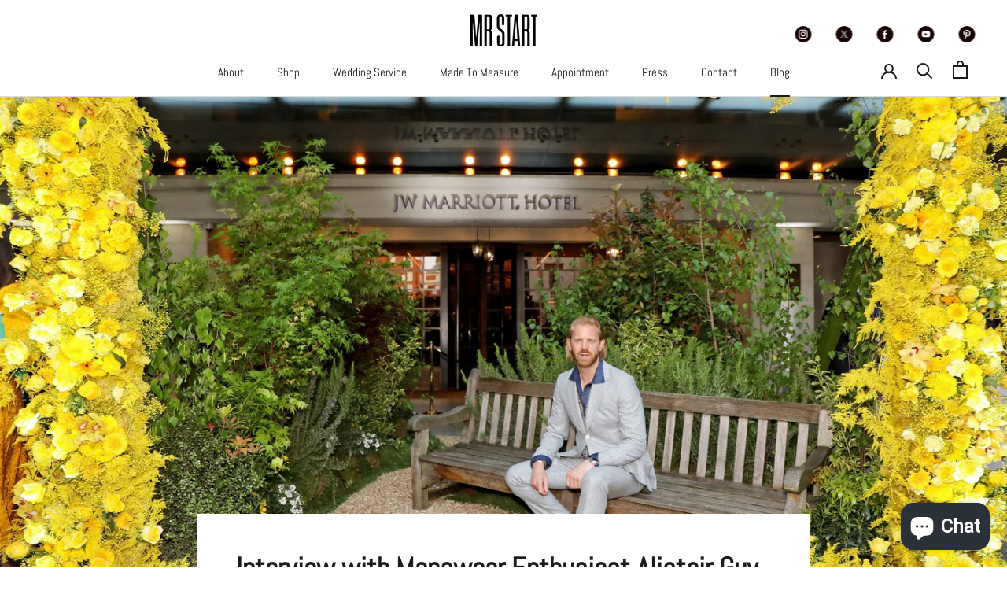

--- FILE ---
content_type: text/html; charset=utf-8
request_url: https://www.mr-start.com/blogs/welcome/mr-start-interviews-menswear-enthusiast-alistair-guy
body_size: 30865
content:
<!doctype html>

<html class="no-js" lang="en">
  <head>
    <meta name="google-site-verification" content="77rWRbWWJJNV3gth7GqcuKwCDJhdPToh7OW3BX2EYlI" />
    <meta charset="utf-8"> 
    <meta http-equiv="X-UA-Compatible" content="IE=edge,chrome=1">
    <meta name="viewport" content="width=device-width, initial-scale=1.0, height=device-height, minimum-scale=1.0, maximum-scale=1.0">
    <meta name="theme-color" content="">
<!-- Google Tag Manager -->
<script>(function(w,d,s,l,i){w[l]=w[l]||[];w[l].push({'gtm.start':
new Date().getTime(),event:'gtm.js'});var f=d.getElementsByTagName(s)[0],
j=d.createElement(s),dl=l!='dataLayer'?'&l='+l:'';j.async=true;j.src=
'https://www.googletagmanager.com/gtm.js?id='+i+dl;f.parentNode.insertBefore(j,f);
})(window,document,'script','dataLayer','GTM-M75PDX6');</script>
<!-- End Google Tag Manager -->
    <title>
      Alistair Guy Interview - Menswear Fashion &ndash; Mr.Start
    </title><meta name="description" content="&#39;I enjoy wearing good quality clothing with a contemporary edge which is why Mr. Start and I get on.’ The interview with Menswear enthusiast Alistair Guy"><link rel="canonical" href="https://www.mr-start.com/blogs/welcome/mr-start-interviews-menswear-enthusiast-alistair-guy"><meta property="og:type" content="article">
  <meta property="og:title" content="Interview with Menswear Enthusiast Alistair Guy, wearing Mr. Start Made to Measure"><meta property="og:image" content="http://www.mr-start.com/cdn/shop/articles/e36fef76-bcfe-462f-9e22-972cbc155dd1.JPG?v=1557401231">
    <meta property="og:image:secure_url" content="https://www.mr-start.com/cdn/shop/articles/e36fef76-bcfe-462f-9e22-972cbc155dd1.JPG?v=1557401231">
    <meta property="og:image:width" content="1600">
    <meta property="og:image:height" content="1066"><meta property="og:description" content="&#39;I enjoy wearing good quality clothing with a contemporary edge which is why Mr. Start and I get on.’ The interview with Menswear enthusiast Alistair Guy"><meta property="og:url" content="https://www.mr-start.com/blogs/welcome/mr-start-interviews-menswear-enthusiast-alistair-guy">
<meta property="og:site_name" content="Mr.Start"><meta name="twitter:card" content="summary"><meta name="twitter:title" content="Interview with Menswear Enthusiast Alistair Guy, wearing Mr. Start Made to Measure">
  <meta name="twitter:description" content="Read the interview with Menswear enthusiast Alistair Guy, and find out why we have been his go to tailor for the past decade."><meta name="twitter:image" content="https://www.mr-start.com/cdn/shop/articles/e36fef76-bcfe-462f-9e22-972cbc155dd1_600x600_crop_center.JPG?v=1557401231">
    <style>
  @font-face {
  font-family: Abel;
  font-weight: 400;
  font-style: normal;
  font-display: fallback;
  src: url("//www.mr-start.com/cdn/fonts/abel/abel_n4.0254805ccf79872a96d53996a984f2b9039f9995.woff2") format("woff2"),
       url("//www.mr-start.com/cdn/fonts/abel/abel_n4.635ebaebd760542724b79271de73bae7c2091173.woff") format("woff");
}

  @font-face {
  font-family: Abel;
  font-weight: 400;
  font-style: normal;
  font-display: fallback;
  src: url("//www.mr-start.com/cdn/fonts/abel/abel_n4.0254805ccf79872a96d53996a984f2b9039f9995.woff2") format("woff2"),
       url("//www.mr-start.com/cdn/fonts/abel/abel_n4.635ebaebd760542724b79271de73bae7c2091173.woff") format("woff");
}


  
  
  

  :root {
    --heading-font-family : Abel, sans-serif;
    --heading-font-weight : 400;
    --heading-font-style  : normal;

    --text-font-family : Abel, sans-serif;
    --text-font-weight : 400;
    --text-font-style  : normal;

    --base-text-font-size   : 17px;
    --default-text-font-size: 14px;--background          : #ffffff;
    --background-rgb      : 255, 255, 255;
    --light-background    : #ffffff;
    --light-background-rgb: 255, 255, 255;
    --heading-color       : #1c1b1b;
    --text-color          : #807e7e;
    --text-color-rgb      : 128, 126, 126;
    --text-color-light    : #6a6a6a;
    --text-color-light-rgb: 106, 106, 106;
    --link-color          : #6a6a6a;
    --link-color-rgb      : 106, 106, 106;
    --border-color        : #ececec;
    --border-color-rgb    : 236, 236, 236;

    --button-background    : #1c1b1b;
    --button-background-rgb: 28, 27, 27;
    --button-text-color    : #ffffff;

    --header-background       : #ffffff;
    --header-heading-color    : #1c1b1b;
    --header-light-text-color : #ffffff;
    --header-border-color     : #dddddd;

    --footer-background    : #ffffff;
    --footer-text-color    : #6a6a6a;
    --footer-heading-color : #1c1b1b;
    --footer-border-color  : #e9e9e9;

    --navigation-background      : #1c1b1b;
    --navigation-background-rgb  : 28, 27, 27;
    --navigation-text-color      : #ffffff;
    --navigation-text-color-light: rgba(255, 255, 255, 0.5);
    --navigation-border-color    : rgba(255, 255, 255, 0.25);

    --newsletter-popup-background     : #1c1b1b;
    --newsletter-popup-text-color     : #ffffff;
    --newsletter-popup-text-color-rgb : 255, 255, 255;

    --secondary-elements-background       : #1c1b1b;
    --secondary-elements-background-rgb   : 28, 27, 27;
    --secondary-elements-text-color       : #ffffff;
    --secondary-elements-text-color-light : rgba(255, 255, 255, 0.5);
    --secondary-elements-border-color     : rgba(255, 255, 255, 0.25);

    --product-sale-price-color    : #f94c43;
    --product-sale-price-color-rgb: 249, 76, 67;
    --product-star-rating: #f6a429;

    /* Shopify related variables */
    --payment-terms-background-color: #ffffff;

    /* Products */

    --horizontal-spacing-four-products-per-row: 20px;
        --horizontal-spacing-two-products-per-row : 20px;

    --vertical-spacing-four-products-per-row: 40px;
        --vertical-spacing-two-products-per-row : 50px;

    /* Animation */
    --drawer-transition-timing: cubic-bezier(0.645, 0.045, 0.355, 1);
    --header-base-height: 80px; /* We set a default for browsers that do not support CSS variables */

    /* Cursors */
    --cursor-zoom-in-svg    : url(//www.mr-start.com/cdn/shop/t/37/assets/cursor-zoom-in.svg?v=170532930330058140181706698099);
    --cursor-zoom-in-2x-svg : url(//www.mr-start.com/cdn/shop/t/37/assets/cursor-zoom-in-2x.svg?v=56685658183649387561706698099);
  }
</style>

<script>
  // IE11 does not have support for CSS variables, so we have to polyfill them
  if (!(((window || {}).CSS || {}).supports && window.CSS.supports('(--a: 0)'))) {
    const script = document.createElement('script');
    script.type = 'text/javascript';
    script.src = 'https://cdn.jsdelivr.net/npm/css-vars-ponyfill@2';
    script.onload = function() {
      cssVars({});
    };

    document.getElementsByTagName('head')[0].appendChild(script);
  }
</script>

    <script>window.performance && window.performance.mark && window.performance.mark('shopify.content_for_header.start');</script><meta name="google-site-verification" content="H7_R_ZvhyokGd0HmcY776LiCsD00lcJPkg_dKRLGPlg">
<meta id="shopify-digital-wallet" name="shopify-digital-wallet" content="/1110802476/digital_wallets/dialog">
<meta name="shopify-checkout-api-token" content="f5ee3e65412db10c60fca759e8cdacb3">
<meta id="in-context-paypal-metadata" data-shop-id="1110802476" data-venmo-supported="false" data-environment="production" data-locale="en_US" data-paypal-v4="true" data-currency="GBP">
<link rel="alternate" type="application/atom+xml" title="Feed" href="/blogs/welcome.atom" />
<script async="async" src="/checkouts/internal/preloads.js?locale=en-GB"></script>
<link rel="preconnect" href="https://shop.app" crossorigin="anonymous">
<script async="async" src="https://shop.app/checkouts/internal/preloads.js?locale=en-GB&shop_id=1110802476" crossorigin="anonymous"></script>
<script id="apple-pay-shop-capabilities" type="application/json">{"shopId":1110802476,"countryCode":"GB","currencyCode":"GBP","merchantCapabilities":["supports3DS"],"merchantId":"gid:\/\/shopify\/Shop\/1110802476","merchantName":"Mr.Start","requiredBillingContactFields":["postalAddress","email","phone"],"requiredShippingContactFields":["postalAddress","email","phone"],"shippingType":"shipping","supportedNetworks":["visa","maestro","masterCard","amex","discover","elo"],"total":{"type":"pending","label":"Mr.Start","amount":"1.00"},"shopifyPaymentsEnabled":true,"supportsSubscriptions":true}</script>
<script id="shopify-features" type="application/json">{"accessToken":"f5ee3e65412db10c60fca759e8cdacb3","betas":["rich-media-storefront-analytics"],"domain":"www.mr-start.com","predictiveSearch":true,"shopId":1110802476,"locale":"en"}</script>
<script>var Shopify = Shopify || {};
Shopify.shop = "mr-start.myshopify.com";
Shopify.locale = "en";
Shopify.currency = {"active":"GBP","rate":"1.0"};
Shopify.country = "GB";
Shopify.theme = {"name":"Mr Start Globify","id":138579443939,"schema_name":"Prestige","schema_version":"5.5.0","theme_store_id":855,"role":"main"};
Shopify.theme.handle = "null";
Shopify.theme.style = {"id":null,"handle":null};
Shopify.cdnHost = "www.mr-start.com/cdn";
Shopify.routes = Shopify.routes || {};
Shopify.routes.root = "/";</script>
<script type="module">!function(o){(o.Shopify=o.Shopify||{}).modules=!0}(window);</script>
<script>!function(o){function n(){var o=[];function n(){o.push(Array.prototype.slice.apply(arguments))}return n.q=o,n}var t=o.Shopify=o.Shopify||{};t.loadFeatures=n(),t.autoloadFeatures=n()}(window);</script>
<script>
  window.ShopifyPay = window.ShopifyPay || {};
  window.ShopifyPay.apiHost = "shop.app\/pay";
  window.ShopifyPay.redirectState = null;
</script>
<script id="shop-js-analytics" type="application/json">{"pageType":"article"}</script>
<script defer="defer" async type="module" src="//www.mr-start.com/cdn/shopifycloud/shop-js/modules/v2/client.init-shop-cart-sync_BN7fPSNr.en.esm.js"></script>
<script defer="defer" async type="module" src="//www.mr-start.com/cdn/shopifycloud/shop-js/modules/v2/chunk.common_Cbph3Kss.esm.js"></script>
<script defer="defer" async type="module" src="//www.mr-start.com/cdn/shopifycloud/shop-js/modules/v2/chunk.modal_DKumMAJ1.esm.js"></script>
<script type="module">
  await import("//www.mr-start.com/cdn/shopifycloud/shop-js/modules/v2/client.init-shop-cart-sync_BN7fPSNr.en.esm.js");
await import("//www.mr-start.com/cdn/shopifycloud/shop-js/modules/v2/chunk.common_Cbph3Kss.esm.js");
await import("//www.mr-start.com/cdn/shopifycloud/shop-js/modules/v2/chunk.modal_DKumMAJ1.esm.js");

  window.Shopify.SignInWithShop?.initShopCartSync?.({"fedCMEnabled":true,"windoidEnabled":true});

</script>
<script>
  window.Shopify = window.Shopify || {};
  if (!window.Shopify.featureAssets) window.Shopify.featureAssets = {};
  window.Shopify.featureAssets['shop-js'] = {"shop-cart-sync":["modules/v2/client.shop-cart-sync_CJVUk8Jm.en.esm.js","modules/v2/chunk.common_Cbph3Kss.esm.js","modules/v2/chunk.modal_DKumMAJ1.esm.js"],"init-fed-cm":["modules/v2/client.init-fed-cm_7Fvt41F4.en.esm.js","modules/v2/chunk.common_Cbph3Kss.esm.js","modules/v2/chunk.modal_DKumMAJ1.esm.js"],"init-shop-email-lookup-coordinator":["modules/v2/client.init-shop-email-lookup-coordinator_Cc088_bR.en.esm.js","modules/v2/chunk.common_Cbph3Kss.esm.js","modules/v2/chunk.modal_DKumMAJ1.esm.js"],"init-windoid":["modules/v2/client.init-windoid_hPopwJRj.en.esm.js","modules/v2/chunk.common_Cbph3Kss.esm.js","modules/v2/chunk.modal_DKumMAJ1.esm.js"],"shop-button":["modules/v2/client.shop-button_B0jaPSNF.en.esm.js","modules/v2/chunk.common_Cbph3Kss.esm.js","modules/v2/chunk.modal_DKumMAJ1.esm.js"],"shop-cash-offers":["modules/v2/client.shop-cash-offers_DPIskqss.en.esm.js","modules/v2/chunk.common_Cbph3Kss.esm.js","modules/v2/chunk.modal_DKumMAJ1.esm.js"],"shop-toast-manager":["modules/v2/client.shop-toast-manager_CK7RT69O.en.esm.js","modules/v2/chunk.common_Cbph3Kss.esm.js","modules/v2/chunk.modal_DKumMAJ1.esm.js"],"init-shop-cart-sync":["modules/v2/client.init-shop-cart-sync_BN7fPSNr.en.esm.js","modules/v2/chunk.common_Cbph3Kss.esm.js","modules/v2/chunk.modal_DKumMAJ1.esm.js"],"init-customer-accounts-sign-up":["modules/v2/client.init-customer-accounts-sign-up_CfPf4CXf.en.esm.js","modules/v2/client.shop-login-button_DeIztwXF.en.esm.js","modules/v2/chunk.common_Cbph3Kss.esm.js","modules/v2/chunk.modal_DKumMAJ1.esm.js"],"pay-button":["modules/v2/client.pay-button_CgIwFSYN.en.esm.js","modules/v2/chunk.common_Cbph3Kss.esm.js","modules/v2/chunk.modal_DKumMAJ1.esm.js"],"init-customer-accounts":["modules/v2/client.init-customer-accounts_DQ3x16JI.en.esm.js","modules/v2/client.shop-login-button_DeIztwXF.en.esm.js","modules/v2/chunk.common_Cbph3Kss.esm.js","modules/v2/chunk.modal_DKumMAJ1.esm.js"],"avatar":["modules/v2/client.avatar_BTnouDA3.en.esm.js"],"init-shop-for-new-customer-accounts":["modules/v2/client.init-shop-for-new-customer-accounts_CsZy_esa.en.esm.js","modules/v2/client.shop-login-button_DeIztwXF.en.esm.js","modules/v2/chunk.common_Cbph3Kss.esm.js","modules/v2/chunk.modal_DKumMAJ1.esm.js"],"shop-follow-button":["modules/v2/client.shop-follow-button_BRMJjgGd.en.esm.js","modules/v2/chunk.common_Cbph3Kss.esm.js","modules/v2/chunk.modal_DKumMAJ1.esm.js"],"checkout-modal":["modules/v2/client.checkout-modal_B9Drz_yf.en.esm.js","modules/v2/chunk.common_Cbph3Kss.esm.js","modules/v2/chunk.modal_DKumMAJ1.esm.js"],"shop-login-button":["modules/v2/client.shop-login-button_DeIztwXF.en.esm.js","modules/v2/chunk.common_Cbph3Kss.esm.js","modules/v2/chunk.modal_DKumMAJ1.esm.js"],"lead-capture":["modules/v2/client.lead-capture_DXYzFM3R.en.esm.js","modules/v2/chunk.common_Cbph3Kss.esm.js","modules/v2/chunk.modal_DKumMAJ1.esm.js"],"shop-login":["modules/v2/client.shop-login_CA5pJqmO.en.esm.js","modules/v2/chunk.common_Cbph3Kss.esm.js","modules/v2/chunk.modal_DKumMAJ1.esm.js"],"payment-terms":["modules/v2/client.payment-terms_BxzfvcZJ.en.esm.js","modules/v2/chunk.common_Cbph3Kss.esm.js","modules/v2/chunk.modal_DKumMAJ1.esm.js"]};
</script>
<script>(function() {
  var isLoaded = false;
  function asyncLoad() {
    if (isLoaded) return;
    isLoaded = true;
    var urls = ["https:\/\/chimpstatic.com\/mcjs-connected\/js\/users\/b27f655cf5013bdcfc40b5e3a\/ed375a294e9a5689bc75e9f65.js?shop=mr-start.myshopify.com","https:\/\/upsell.conversionbear.com\/script?app=upsell\u0026shop=mr-start.myshopify.com","https:\/\/sales-pop.carecart.io\/lib\/salesnotifier.js?shop=mr-start.myshopify.com","https:\/\/static.klaviyo.com\/onsite\/js\/T8uThE\/klaviyo.js?company_id=T8uThE\u0026shop=mr-start.myshopify.com","https:\/\/storage.nfcube.com\/instafeed-fb9f8cc369f496c5f1a9a4fdb808af28.js?shop=mr-start.myshopify.com"];
    for (var i = 0; i < urls.length; i++) {
      var s = document.createElement('script');
      s.type = 'text/javascript';
      s.async = true;
      s.src = urls[i];
      var x = document.getElementsByTagName('script')[0];
      x.parentNode.insertBefore(s, x);
    }
  };
  if(window.attachEvent) {
    window.attachEvent('onload', asyncLoad);
  } else {
    window.addEventListener('load', asyncLoad, false);
  }
})();</script>
<script id="__st">var __st={"a":1110802476,"offset":0,"reqid":"5694bc6a-8705-45f2-baf1-9b3f571dec31-1769752971","pageurl":"www.mr-start.com\/blogs\/welcome\/mr-start-interviews-menswear-enthusiast-alistair-guy","s":"articles-13718323244","u":"f3fe898fe6ac","p":"article","rtyp":"article","rid":13718323244};</script>
<script>window.ShopifyPaypalV4VisibilityTracking = true;</script>
<script id="captcha-bootstrap">!function(){'use strict';const t='contact',e='account',n='new_comment',o=[[t,t],['blogs',n],['comments',n],[t,'customer']],c=[[e,'customer_login'],[e,'guest_login'],[e,'recover_customer_password'],[e,'create_customer']],r=t=>t.map((([t,e])=>`form[action*='/${t}']:not([data-nocaptcha='true']) input[name='form_type'][value='${e}']`)).join(','),a=t=>()=>t?[...document.querySelectorAll(t)].map((t=>t.form)):[];function s(){const t=[...o],e=r(t);return a(e)}const i='password',u='form_key',d=['recaptcha-v3-token','g-recaptcha-response','h-captcha-response',i],f=()=>{try{return window.sessionStorage}catch{return}},m='__shopify_v',_=t=>t.elements[u];function p(t,e,n=!1){try{const o=window.sessionStorage,c=JSON.parse(o.getItem(e)),{data:r}=function(t){const{data:e,action:n}=t;return t[m]||n?{data:e,action:n}:{data:t,action:n}}(c);for(const[e,n]of Object.entries(r))t.elements[e]&&(t.elements[e].value=n);n&&o.removeItem(e)}catch(o){console.error('form repopulation failed',{error:o})}}const l='form_type',E='cptcha';function T(t){t.dataset[E]=!0}const w=window,h=w.document,L='Shopify',v='ce_forms',y='captcha';let A=!1;((t,e)=>{const n=(g='f06e6c50-85a8-45c8-87d0-21a2b65856fe',I='https://cdn.shopify.com/shopifycloud/storefront-forms-hcaptcha/ce_storefront_forms_captcha_hcaptcha.v1.5.2.iife.js',D={infoText:'Protected by hCaptcha',privacyText:'Privacy',termsText:'Terms'},(t,e,n)=>{const o=w[L][v],c=o.bindForm;if(c)return c(t,g,e,D).then(n);var r;o.q.push([[t,g,e,D],n]),r=I,A||(h.body.append(Object.assign(h.createElement('script'),{id:'captcha-provider',async:!0,src:r})),A=!0)});var g,I,D;w[L]=w[L]||{},w[L][v]=w[L][v]||{},w[L][v].q=[],w[L][y]=w[L][y]||{},w[L][y].protect=function(t,e){n(t,void 0,e),T(t)},Object.freeze(w[L][y]),function(t,e,n,w,h,L){const[v,y,A,g]=function(t,e,n){const i=e?o:[],u=t?c:[],d=[...i,...u],f=r(d),m=r(i),_=r(d.filter((([t,e])=>n.includes(e))));return[a(f),a(m),a(_),s()]}(w,h,L),I=t=>{const e=t.target;return e instanceof HTMLFormElement?e:e&&e.form},D=t=>v().includes(t);t.addEventListener('submit',(t=>{const e=I(t);if(!e)return;const n=D(e)&&!e.dataset.hcaptchaBound&&!e.dataset.recaptchaBound,o=_(e),c=g().includes(e)&&(!o||!o.value);(n||c)&&t.preventDefault(),c&&!n&&(function(t){try{if(!f())return;!function(t){const e=f();if(!e)return;const n=_(t);if(!n)return;const o=n.value;o&&e.removeItem(o)}(t);const e=Array.from(Array(32),(()=>Math.random().toString(36)[2])).join('');!function(t,e){_(t)||t.append(Object.assign(document.createElement('input'),{type:'hidden',name:u})),t.elements[u].value=e}(t,e),function(t,e){const n=f();if(!n)return;const o=[...t.querySelectorAll(`input[type='${i}']`)].map((({name:t})=>t)),c=[...d,...o],r={};for(const[a,s]of new FormData(t).entries())c.includes(a)||(r[a]=s);n.setItem(e,JSON.stringify({[m]:1,action:t.action,data:r}))}(t,e)}catch(e){console.error('failed to persist form',e)}}(e),e.submit())}));const S=(t,e)=>{t&&!t.dataset[E]&&(n(t,e.some((e=>e===t))),T(t))};for(const o of['focusin','change'])t.addEventListener(o,(t=>{const e=I(t);D(e)&&S(e,y())}));const B=e.get('form_key'),M=e.get(l),P=B&&M;t.addEventListener('DOMContentLoaded',(()=>{const t=y();if(P)for(const e of t)e.elements[l].value===M&&p(e,B);[...new Set([...A(),...v().filter((t=>'true'===t.dataset.shopifyCaptcha))])].forEach((e=>S(e,t)))}))}(h,new URLSearchParams(w.location.search),n,t,e,['guest_login'])})(!0,!0)}();</script>
<script integrity="sha256-4kQ18oKyAcykRKYeNunJcIwy7WH5gtpwJnB7kiuLZ1E=" data-source-attribution="shopify.loadfeatures" defer="defer" src="//www.mr-start.com/cdn/shopifycloud/storefront/assets/storefront/load_feature-a0a9edcb.js" crossorigin="anonymous"></script>
<script crossorigin="anonymous" defer="defer" src="//www.mr-start.com/cdn/shopifycloud/storefront/assets/shopify_pay/storefront-65b4c6d7.js?v=20250812"></script>
<script data-source-attribution="shopify.dynamic_checkout.dynamic.init">var Shopify=Shopify||{};Shopify.PaymentButton=Shopify.PaymentButton||{isStorefrontPortableWallets:!0,init:function(){window.Shopify.PaymentButton.init=function(){};var t=document.createElement("script");t.src="https://www.mr-start.com/cdn/shopifycloud/portable-wallets/latest/portable-wallets.en.js",t.type="module",document.head.appendChild(t)}};
</script>
<script data-source-attribution="shopify.dynamic_checkout.buyer_consent">
  function portableWalletsHideBuyerConsent(e){var t=document.getElementById("shopify-buyer-consent"),n=document.getElementById("shopify-subscription-policy-button");t&&n&&(t.classList.add("hidden"),t.setAttribute("aria-hidden","true"),n.removeEventListener("click",e))}function portableWalletsShowBuyerConsent(e){var t=document.getElementById("shopify-buyer-consent"),n=document.getElementById("shopify-subscription-policy-button");t&&n&&(t.classList.remove("hidden"),t.removeAttribute("aria-hidden"),n.addEventListener("click",e))}window.Shopify?.PaymentButton&&(window.Shopify.PaymentButton.hideBuyerConsent=portableWalletsHideBuyerConsent,window.Shopify.PaymentButton.showBuyerConsent=portableWalletsShowBuyerConsent);
</script>
<script data-source-attribution="shopify.dynamic_checkout.cart.bootstrap">document.addEventListener("DOMContentLoaded",(function(){function t(){return document.querySelector("shopify-accelerated-checkout-cart, shopify-accelerated-checkout")}if(t())Shopify.PaymentButton.init();else{new MutationObserver((function(e,n){t()&&(Shopify.PaymentButton.init(),n.disconnect())})).observe(document.body,{childList:!0,subtree:!0})}}));
</script>
<link id="shopify-accelerated-checkout-styles" rel="stylesheet" media="screen" href="https://www.mr-start.com/cdn/shopifycloud/portable-wallets/latest/accelerated-checkout-backwards-compat.css" crossorigin="anonymous">
<style id="shopify-accelerated-checkout-cart">
        #shopify-buyer-consent {
  margin-top: 1em;
  display: inline-block;
  width: 100%;
}

#shopify-buyer-consent.hidden {
  display: none;
}

#shopify-subscription-policy-button {
  background: none;
  border: none;
  padding: 0;
  text-decoration: underline;
  font-size: inherit;
  cursor: pointer;
}

#shopify-subscription-policy-button::before {
  box-shadow: none;
}

      </style>

<script>window.performance && window.performance.mark && window.performance.mark('shopify.content_for_header.end');</script>

    <link rel="stylesheet" href="//www.mr-start.com/cdn/shop/t/37/assets/theme.css?v=49014694573316055301707394705">

    <script>// This allows to expose several variables to the global scope, to be used in scripts
      window.theme = {
        pageType: "article",
        moneyFormat: "£{{amount}}",
        moneyWithCurrencyFormat: "£{{amount}} GBP",
        currencyCodeEnabled: true,
        productImageSize: "short",
        searchMode: "product,article",
        showPageTransition: false,
        showElementStaggering: true,
        showImageZooming: false
      };

      window.routes = {
        rootUrl: "\/",
        rootUrlWithoutSlash: '',
        cartUrl: "\/cart",
        cartAddUrl: "\/cart\/add",
        cartChangeUrl: "\/cart\/change",
        searchUrl: "\/search",
        productRecommendationsUrl: "\/recommendations\/products"
      };

      window.languages = {
        cartAddNote: "Add Order Note",
        cartEditNote: "Edit Order Note",
        productImageLoadingError: "This image could not be loaded. Please try to reload the page.",
        productFormAddToCart: "Add to cart",
        productFormUnavailable: "Unavailable",
        productFormSoldOut: "Sold Out",
        shippingEstimatorOneResult: "1 option available:",
        shippingEstimatorMoreResults: "{{count}} options available:",
        shippingEstimatorNoResults: "No shipping could be found"
      };

      window.lazySizesConfig = {
        loadHidden: false,
        hFac: 0.5,
        expFactor: 2,
        ricTimeout: 150,
        lazyClass: 'Image--lazyLoad',
        loadingClass: 'Image--lazyLoading',
        loadedClass: 'Image--lazyLoaded'
      };

      document.documentElement.className = document.documentElement.className.replace('no-js', 'js');
      document.documentElement.style.setProperty('--window-height', window.innerHeight + 'px');

      // We do a quick detection of some features (we could use Modernizr but for so little...)
      (function() {
        document.documentElement.className += ((window.CSS && window.CSS.supports('(position: sticky) or (position: -webkit-sticky)')) ? ' supports-sticky' : ' no-supports-sticky');
        document.documentElement.className += (window.matchMedia('(-moz-touch-enabled: 1), (hover: none)')).matches ? ' no-supports-hover' : ' supports-hover';
      }());

      
    </script>

    <script src="//www.mr-start.com/cdn/shop/t/37/assets/lazysizes.min.js?v=174358363404432586981706698099" async></script><script src="//www.mr-start.com/cdn/shop/t/37/assets/libs.min.js?v=26178543184394469741706698099" defer></script>
    <script src="//www.mr-start.com/cdn/shop/t/37/assets/theme.js?v=69766538163165777771706698099" defer></script>
    <script src="//www.mr-start.com/cdn/shop/t/37/assets/custom.js?v=183944157590872491501706698099" defer></script>

    <script>
      (function () {
        window.onpageshow = function() {
          if (window.theme.showPageTransition) {
            var pageTransition = document.querySelector('.PageTransition');

            if (pageTransition) {
              pageTransition.style.visibility = 'visible';
              pageTransition.style.opacity = '0';
            }
          }

          // When the page is loaded from the cache, we have to reload the cart content
          document.documentElement.dispatchEvent(new CustomEvent('cart:refresh', {
            bubbles: true
          }));
        };
      })();
    </script>

    
  <script type="application/ld+json">
  {
    "@context": "http://schema.org",
    "@type": "BlogPosting",
    "mainEntityOfPage": "/blogs/welcome/mr-start-interviews-menswear-enthusiast-alistair-guy",
    "articleSection": "Blog",
    "keywords": "",
    "headline": "Interview with Menswear Enthusiast Alistair Guy, wearing Mr. Start Made to Measure",
    "description": "Read the interview with Menswear enthusiast Alistair Guy, and find out why we have been his go to tailor for the past decade.",
    "dateCreated": "2019-05-09T12:07:55",
    "datePublished": "2019-05-09T13:33:00",
    "dateModified": "2019-05-09T13:33:00",
    "image": {
      "@type": "ImageObject",
      "url": "https://www.mr-start.com/cdn/shop/articles/e36fef76-bcfe-462f-9e22-972cbc155dd1_1024x.JPG?v=1557401231",
      "image": "https://www.mr-start.com/cdn/shop/articles/e36fef76-bcfe-462f-9e22-972cbc155dd1_1024x.JPG?v=1557401231",
      "name": "Interview with Menswear Enthusiast Alistair Guy, wearing Mr. Start Made to Measure",
      "width": "1024",
      "height": "1024"
    },
    "author": {
      "@type": "Person",
      "name": " ",
      "givenName": null,
      "familyName": null
    },
    "publisher": {
      "@type": "Organization",
      "name": "Mr.Start"
    },
    "commentCount": 0,
    "comment": []
  }
  </script>



  <script type="application/ld+json">
  {
    "@context": "http://schema.org",
    "@type": "BreadcrumbList",
  "itemListElement": [{
      "@type": "ListItem",
      "position": 1,
      "name": "Home",
      "item": "https://www.mr-start.com"
    },{
          "@type": "ListItem",
          "position": 2,
          "name": "Blog",
          "item": "https://www.mr-start.com/blogs/welcome"
        }, {
          "@type": "ListItem",
          "position": 3,
          "name": "Blog",
          "item": "https://www.mr-start.com/blogs/welcome/mr-start-interviews-menswear-enthusiast-alistair-guy"
        }]
  }
  </script>

  <!-- BEGIN app block: shopify://apps/klaviyo-email-marketing-sms/blocks/klaviyo-onsite-embed/2632fe16-c075-4321-a88b-50b567f42507 -->












  <script async src="https://static.klaviyo.com/onsite/js/T8uThE/klaviyo.js?company_id=T8uThE"></script>
  <script>!function(){if(!window.klaviyo){window._klOnsite=window._klOnsite||[];try{window.klaviyo=new Proxy({},{get:function(n,i){return"push"===i?function(){var n;(n=window._klOnsite).push.apply(n,arguments)}:function(){for(var n=arguments.length,o=new Array(n),w=0;w<n;w++)o[w]=arguments[w];var t="function"==typeof o[o.length-1]?o.pop():void 0,e=new Promise((function(n){window._klOnsite.push([i].concat(o,[function(i){t&&t(i),n(i)}]))}));return e}}})}catch(n){window.klaviyo=window.klaviyo||[],window.klaviyo.push=function(){var n;(n=window._klOnsite).push.apply(n,arguments)}}}}();</script>

  




  <script>
    window.klaviyoReviewsProductDesignMode = false
  </script>







<!-- END app block --><!-- BEGIN app block: shopify://apps/xo-insert-code/blocks/insert-code-header/72017b12-3679-442e-b23c-5c62460717f5 --><!-- XO-InsertCode Header -->
	<!-- Google Tag Manager -->
<script>(function(w,d,s,l,i){w[l]=w[l]||[];w[l].push({'gtm.start':
new Date().getTime(),event:'gtm.js'});var f=d.getElementsByTagName(s)[0],
j=d.createElement(s),dl=l!='dataLayer'?'&l='+l:'';j.async=true;j.src=
'https://www.googletagmanager.com/gtm.js?id='+i+dl;f.parentNode.insertBefore(j,f);
})(window,document,'script','dataLayer','GTM-M75PDX6');</script>
<!-- End Google Tag Manager -->



<!-- Google Tag Manager -->
<script>(function(w,d,s,l,i){w[l]=w[l]||[];w[l].push({'gtm.start':
new Date().getTime(),event:'gtm.js'});var f=d.getElementsByTagName(s)[0],
j=d.createElement(s),dl=l!='dataLayer'?'&l='+l:'';j.async=true;j.src=
'https://www.googletagmanager.com/gtm.js?id='+i+dl;f.parentNode.insertBefore(j,f);
})(window,document,'script','dataLayer','GTM-M75PDX6');</script>
<!-- End Google Tag Manager -->
  
<!-- End: XO-InsertCode Header -->


<!-- END app block --><script src="https://cdn.shopify.com/extensions/019b4efb-7e06-7cde-979c-02f685c9ee43/social-bar-2-62/assets/social-media.js" type="text/javascript" defer="defer"></script>
<script src="https://cdn.shopify.com/extensions/019c0d4d-c686-7bfc-bc1d-e2872f3d46af/meety-appointment-booking-983/assets/meety-index.js" type="text/javascript" defer="defer"></script>
<script src="https://cdn.shopify.com/extensions/e8878072-2f6b-4e89-8082-94b04320908d/inbox-1254/assets/inbox-chat-loader.js" type="text/javascript" defer="defer"></script>
<script src="https://cdn.shopify.com/extensions/bf84af63-4433-4abc-be4b-8af5d6ab6a82/centous-testimony-reviews-33/assets/load-embedded-cta.js" type="text/javascript" defer="defer"></script>
<link href="https://cdn.shopify.com/extensions/bf84af63-4433-4abc-be4b-8af5d6ab6a82/centous-testimony-reviews-33/assets/cta-meta-style.css" rel="stylesheet" type="text/css" media="all">
<script src="https://cdn.shopify.com/extensions/019c09f4-8d4a-7a2c-bd7c-93b2a9c0445d/form-builder-myappgurus-140/assets/formBuilder.js" type="text/javascript" defer="defer"></script>
<link href="https://cdn.shopify.com/extensions/019c09f4-8d4a-7a2c-bd7c-93b2a9c0445d/form-builder-myappgurus-140/assets/formBuilder.css" rel="stylesheet" type="text/css" media="all">
<link href="https://monorail-edge.shopifysvc.com" rel="dns-prefetch">
<script>(function(){if ("sendBeacon" in navigator && "performance" in window) {try {var session_token_from_headers = performance.getEntriesByType('navigation')[0].serverTiming.find(x => x.name == '_s').description;} catch {var session_token_from_headers = undefined;}var session_cookie_matches = document.cookie.match(/_shopify_s=([^;]*)/);var session_token_from_cookie = session_cookie_matches && session_cookie_matches.length === 2 ? session_cookie_matches[1] : "";var session_token = session_token_from_headers || session_token_from_cookie || "";function handle_abandonment_event(e) {var entries = performance.getEntries().filter(function(entry) {return /monorail-edge.shopifysvc.com/.test(entry.name);});if (!window.abandonment_tracked && entries.length === 0) {window.abandonment_tracked = true;var currentMs = Date.now();var navigation_start = performance.timing.navigationStart;var payload = {shop_id: 1110802476,url: window.location.href,navigation_start,duration: currentMs - navigation_start,session_token,page_type: "article"};window.navigator.sendBeacon("https://monorail-edge.shopifysvc.com/v1/produce", JSON.stringify({schema_id: "online_store_buyer_site_abandonment/1.1",payload: payload,metadata: {event_created_at_ms: currentMs,event_sent_at_ms: currentMs}}));}}window.addEventListener('pagehide', handle_abandonment_event);}}());</script>
<script id="web-pixels-manager-setup">(function e(e,d,r,n,o){if(void 0===o&&(o={}),!Boolean(null===(a=null===(i=window.Shopify)||void 0===i?void 0:i.analytics)||void 0===a?void 0:a.replayQueue)){var i,a;window.Shopify=window.Shopify||{};var t=window.Shopify;t.analytics=t.analytics||{};var s=t.analytics;s.replayQueue=[],s.publish=function(e,d,r){return s.replayQueue.push([e,d,r]),!0};try{self.performance.mark("wpm:start")}catch(e){}var l=function(){var e={modern:/Edge?\/(1{2}[4-9]|1[2-9]\d|[2-9]\d{2}|\d{4,})\.\d+(\.\d+|)|Firefox\/(1{2}[4-9]|1[2-9]\d|[2-9]\d{2}|\d{4,})\.\d+(\.\d+|)|Chrom(ium|e)\/(9{2}|\d{3,})\.\d+(\.\d+|)|(Maci|X1{2}).+ Version\/(15\.\d+|(1[6-9]|[2-9]\d|\d{3,})\.\d+)([,.]\d+|)( \(\w+\)|)( Mobile\/\w+|) Safari\/|Chrome.+OPR\/(9{2}|\d{3,})\.\d+\.\d+|(CPU[ +]OS|iPhone[ +]OS|CPU[ +]iPhone|CPU IPhone OS|CPU iPad OS)[ +]+(15[._]\d+|(1[6-9]|[2-9]\d|\d{3,})[._]\d+)([._]\d+|)|Android:?[ /-](13[3-9]|1[4-9]\d|[2-9]\d{2}|\d{4,})(\.\d+|)(\.\d+|)|Android.+Firefox\/(13[5-9]|1[4-9]\d|[2-9]\d{2}|\d{4,})\.\d+(\.\d+|)|Android.+Chrom(ium|e)\/(13[3-9]|1[4-9]\d|[2-9]\d{2}|\d{4,})\.\d+(\.\d+|)|SamsungBrowser\/([2-9]\d|\d{3,})\.\d+/,legacy:/Edge?\/(1[6-9]|[2-9]\d|\d{3,})\.\d+(\.\d+|)|Firefox\/(5[4-9]|[6-9]\d|\d{3,})\.\d+(\.\d+|)|Chrom(ium|e)\/(5[1-9]|[6-9]\d|\d{3,})\.\d+(\.\d+|)([\d.]+$|.*Safari\/(?![\d.]+ Edge\/[\d.]+$))|(Maci|X1{2}).+ Version\/(10\.\d+|(1[1-9]|[2-9]\d|\d{3,})\.\d+)([,.]\d+|)( \(\w+\)|)( Mobile\/\w+|) Safari\/|Chrome.+OPR\/(3[89]|[4-9]\d|\d{3,})\.\d+\.\d+|(CPU[ +]OS|iPhone[ +]OS|CPU[ +]iPhone|CPU IPhone OS|CPU iPad OS)[ +]+(10[._]\d+|(1[1-9]|[2-9]\d|\d{3,})[._]\d+)([._]\d+|)|Android:?[ /-](13[3-9]|1[4-9]\d|[2-9]\d{2}|\d{4,})(\.\d+|)(\.\d+|)|Mobile Safari.+OPR\/([89]\d|\d{3,})\.\d+\.\d+|Android.+Firefox\/(13[5-9]|1[4-9]\d|[2-9]\d{2}|\d{4,})\.\d+(\.\d+|)|Android.+Chrom(ium|e)\/(13[3-9]|1[4-9]\d|[2-9]\d{2}|\d{4,})\.\d+(\.\d+|)|Android.+(UC? ?Browser|UCWEB|U3)[ /]?(15\.([5-9]|\d{2,})|(1[6-9]|[2-9]\d|\d{3,})\.\d+)\.\d+|SamsungBrowser\/(5\.\d+|([6-9]|\d{2,})\.\d+)|Android.+MQ{2}Browser\/(14(\.(9|\d{2,})|)|(1[5-9]|[2-9]\d|\d{3,})(\.\d+|))(\.\d+|)|K[Aa][Ii]OS\/(3\.\d+|([4-9]|\d{2,})\.\d+)(\.\d+|)/},d=e.modern,r=e.legacy,n=navigator.userAgent;return n.match(d)?"modern":n.match(r)?"legacy":"unknown"}(),u="modern"===l?"modern":"legacy",c=(null!=n?n:{modern:"",legacy:""})[u],f=function(e){return[e.baseUrl,"/wpm","/b",e.hashVersion,"modern"===e.buildTarget?"m":"l",".js"].join("")}({baseUrl:d,hashVersion:r,buildTarget:u}),m=function(e){var d=e.version,r=e.bundleTarget,n=e.surface,o=e.pageUrl,i=e.monorailEndpoint;return{emit:function(e){var a=e.status,t=e.errorMsg,s=(new Date).getTime(),l=JSON.stringify({metadata:{event_sent_at_ms:s},events:[{schema_id:"web_pixels_manager_load/3.1",payload:{version:d,bundle_target:r,page_url:o,status:a,surface:n,error_msg:t},metadata:{event_created_at_ms:s}}]});if(!i)return console&&console.warn&&console.warn("[Web Pixels Manager] No Monorail endpoint provided, skipping logging."),!1;try{return self.navigator.sendBeacon.bind(self.navigator)(i,l)}catch(e){}var u=new XMLHttpRequest;try{return u.open("POST",i,!0),u.setRequestHeader("Content-Type","text/plain"),u.send(l),!0}catch(e){return console&&console.warn&&console.warn("[Web Pixels Manager] Got an unhandled error while logging to Monorail."),!1}}}}({version:r,bundleTarget:l,surface:e.surface,pageUrl:self.location.href,monorailEndpoint:e.monorailEndpoint});try{o.browserTarget=l,function(e){var d=e.src,r=e.async,n=void 0===r||r,o=e.onload,i=e.onerror,a=e.sri,t=e.scriptDataAttributes,s=void 0===t?{}:t,l=document.createElement("script"),u=document.querySelector("head"),c=document.querySelector("body");if(l.async=n,l.src=d,a&&(l.integrity=a,l.crossOrigin="anonymous"),s)for(var f in s)if(Object.prototype.hasOwnProperty.call(s,f))try{l.dataset[f]=s[f]}catch(e){}if(o&&l.addEventListener("load",o),i&&l.addEventListener("error",i),u)u.appendChild(l);else{if(!c)throw new Error("Did not find a head or body element to append the script");c.appendChild(l)}}({src:f,async:!0,onload:function(){if(!function(){var e,d;return Boolean(null===(d=null===(e=window.Shopify)||void 0===e?void 0:e.analytics)||void 0===d?void 0:d.initialized)}()){var d=window.webPixelsManager.init(e)||void 0;if(d){var r=window.Shopify.analytics;r.replayQueue.forEach((function(e){var r=e[0],n=e[1],o=e[2];d.publishCustomEvent(r,n,o)})),r.replayQueue=[],r.publish=d.publishCustomEvent,r.visitor=d.visitor,r.initialized=!0}}},onerror:function(){return m.emit({status:"failed",errorMsg:"".concat(f," has failed to load")})},sri:function(e){var d=/^sha384-[A-Za-z0-9+/=]+$/;return"string"==typeof e&&d.test(e)}(c)?c:"",scriptDataAttributes:o}),m.emit({status:"loading"})}catch(e){m.emit({status:"failed",errorMsg:(null==e?void 0:e.message)||"Unknown error"})}}})({shopId: 1110802476,storefrontBaseUrl: "https://www.mr-start.com",extensionsBaseUrl: "https://extensions.shopifycdn.com/cdn/shopifycloud/web-pixels-manager",monorailEndpoint: "https://monorail-edge.shopifysvc.com/unstable/produce_batch",surface: "storefront-renderer",enabledBetaFlags: ["2dca8a86"],webPixelsConfigList: [{"id":"2492760437","configuration":"{\"accountID\":\"T8uThE\",\"webPixelConfig\":\"eyJlbmFibGVBZGRlZFRvQ2FydEV2ZW50cyI6IHRydWV9\"}","eventPayloadVersion":"v1","runtimeContext":"STRICT","scriptVersion":"524f6c1ee37bacdca7657a665bdca589","type":"APP","apiClientId":123074,"privacyPurposes":["ANALYTICS","MARKETING"],"dataSharingAdjustments":{"protectedCustomerApprovalScopes":["read_customer_address","read_customer_email","read_customer_name","read_customer_personal_data","read_customer_phone"]}},{"id":"1342701941","configuration":"{\"tagID\":\"2613250174002\"}","eventPayloadVersion":"v1","runtimeContext":"STRICT","scriptVersion":"18031546ee651571ed29edbe71a3550b","type":"APP","apiClientId":3009811,"privacyPurposes":["ANALYTICS","MARKETING","SALE_OF_DATA"],"dataSharingAdjustments":{"protectedCustomerApprovalScopes":["read_customer_address","read_customer_email","read_customer_name","read_customer_personal_data","read_customer_phone"]}},{"id":"478904547","configuration":"{\"config\":\"{\\\"pixel_id\\\":\\\"G-PMZJZQFQZ1\\\",\\\"target_country\\\":\\\"GB\\\",\\\"gtag_events\\\":[{\\\"type\\\":\\\"search\\\",\\\"action_label\\\":[\\\"G-PMZJZQFQZ1\\\",\\\"AW-779455818\\\/UxmtCIDL2cIBEMqa1vMC\\\"]},{\\\"type\\\":\\\"begin_checkout\\\",\\\"action_label\\\":[\\\"G-PMZJZQFQZ1\\\",\\\"AW-779455818\\\/XbPYCP3K2cIBEMqa1vMC\\\"]},{\\\"type\\\":\\\"view_item\\\",\\\"action_label\\\":[\\\"G-PMZJZQFQZ1\\\",\\\"AW-779455818\\\/EP04CPfK2cIBEMqa1vMC\\\",\\\"MC-S8QBPS9YFP\\\"]},{\\\"type\\\":\\\"purchase\\\",\\\"action_label\\\":[\\\"G-PMZJZQFQZ1\\\",\\\"AW-779455818\\\/tr7XCPTK2cIBEMqa1vMC\\\",\\\"MC-S8QBPS9YFP\\\"]},{\\\"type\\\":\\\"page_view\\\",\\\"action_label\\\":[\\\"G-PMZJZQFQZ1\\\",\\\"AW-779455818\\\/T5hNCPHK2cIBEMqa1vMC\\\",\\\"MC-S8QBPS9YFP\\\"]},{\\\"type\\\":\\\"add_payment_info\\\",\\\"action_label\\\":[\\\"G-PMZJZQFQZ1\\\",\\\"AW-779455818\\\/T23XCIPL2cIBEMqa1vMC\\\"]},{\\\"type\\\":\\\"add_to_cart\\\",\\\"action_label\\\":[\\\"G-PMZJZQFQZ1\\\",\\\"AW-779455818\\\/Zwi5CPrK2cIBEMqa1vMC\\\"]}],\\\"enable_monitoring_mode\\\":false}\"}","eventPayloadVersion":"v1","runtimeContext":"OPEN","scriptVersion":"b2a88bafab3e21179ed38636efcd8a93","type":"APP","apiClientId":1780363,"privacyPurposes":[],"dataSharingAdjustments":{"protectedCustomerApprovalScopes":["read_customer_address","read_customer_email","read_customer_name","read_customer_personal_data","read_customer_phone"]}},{"id":"127205603","configuration":"{\"pixel_id\":\"538888806738568\",\"pixel_type\":\"facebook_pixel\",\"metaapp_system_user_token\":\"-\"}","eventPayloadVersion":"v1","runtimeContext":"OPEN","scriptVersion":"ca16bc87fe92b6042fbaa3acc2fbdaa6","type":"APP","apiClientId":2329312,"privacyPurposes":["ANALYTICS","MARKETING","SALE_OF_DATA"],"dataSharingAdjustments":{"protectedCustomerApprovalScopes":["read_customer_address","read_customer_email","read_customer_name","read_customer_personal_data","read_customer_phone"]}},{"id":"shopify-app-pixel","configuration":"{}","eventPayloadVersion":"v1","runtimeContext":"STRICT","scriptVersion":"0450","apiClientId":"shopify-pixel","type":"APP","privacyPurposes":["ANALYTICS","MARKETING"]},{"id":"shopify-custom-pixel","eventPayloadVersion":"v1","runtimeContext":"LAX","scriptVersion":"0450","apiClientId":"shopify-pixel","type":"CUSTOM","privacyPurposes":["ANALYTICS","MARKETING"]}],isMerchantRequest: false,initData: {"shop":{"name":"Mr.Start","paymentSettings":{"currencyCode":"GBP"},"myshopifyDomain":"mr-start.myshopify.com","countryCode":"GB","storefrontUrl":"https:\/\/www.mr-start.com"},"customer":null,"cart":null,"checkout":null,"productVariants":[],"purchasingCompany":null},},"https://www.mr-start.com/cdn","1d2a099fw23dfb22ep557258f5m7a2edbae",{"modern":"","legacy":""},{"shopId":"1110802476","storefrontBaseUrl":"https:\/\/www.mr-start.com","extensionBaseUrl":"https:\/\/extensions.shopifycdn.com\/cdn\/shopifycloud\/web-pixels-manager","surface":"storefront-renderer","enabledBetaFlags":"[\"2dca8a86\"]","isMerchantRequest":"false","hashVersion":"1d2a099fw23dfb22ep557258f5m7a2edbae","publish":"custom","events":"[[\"page_viewed\",{}]]"});</script><script>
  window.ShopifyAnalytics = window.ShopifyAnalytics || {};
  window.ShopifyAnalytics.meta = window.ShopifyAnalytics.meta || {};
  window.ShopifyAnalytics.meta.currency = 'GBP';
  var meta = {"page":{"pageType":"article","resourceType":"article","resourceId":13718323244,"requestId":"5694bc6a-8705-45f2-baf1-9b3f571dec31-1769752971"}};
  for (var attr in meta) {
    window.ShopifyAnalytics.meta[attr] = meta[attr];
  }
</script>
<script class="analytics">
  (function () {
    var customDocumentWrite = function(content) {
      var jquery = null;

      if (window.jQuery) {
        jquery = window.jQuery;
      } else if (window.Checkout && window.Checkout.$) {
        jquery = window.Checkout.$;
      }

      if (jquery) {
        jquery('body').append(content);
      }
    };

    var hasLoggedConversion = function(token) {
      if (token) {
        return document.cookie.indexOf('loggedConversion=' + token) !== -1;
      }
      return false;
    }

    var setCookieIfConversion = function(token) {
      if (token) {
        var twoMonthsFromNow = new Date(Date.now());
        twoMonthsFromNow.setMonth(twoMonthsFromNow.getMonth() + 2);

        document.cookie = 'loggedConversion=' + token + '; expires=' + twoMonthsFromNow;
      }
    }

    var trekkie = window.ShopifyAnalytics.lib = window.trekkie = window.trekkie || [];
    if (trekkie.integrations) {
      return;
    }
    trekkie.methods = [
      'identify',
      'page',
      'ready',
      'track',
      'trackForm',
      'trackLink'
    ];
    trekkie.factory = function(method) {
      return function() {
        var args = Array.prototype.slice.call(arguments);
        args.unshift(method);
        trekkie.push(args);
        return trekkie;
      };
    };
    for (var i = 0; i < trekkie.methods.length; i++) {
      var key = trekkie.methods[i];
      trekkie[key] = trekkie.factory(key);
    }
    trekkie.load = function(config) {
      trekkie.config = config || {};
      trekkie.config.initialDocumentCookie = document.cookie;
      var first = document.getElementsByTagName('script')[0];
      var script = document.createElement('script');
      script.type = 'text/javascript';
      script.onerror = function(e) {
        var scriptFallback = document.createElement('script');
        scriptFallback.type = 'text/javascript';
        scriptFallback.onerror = function(error) {
                var Monorail = {
      produce: function produce(monorailDomain, schemaId, payload) {
        var currentMs = new Date().getTime();
        var event = {
          schema_id: schemaId,
          payload: payload,
          metadata: {
            event_created_at_ms: currentMs,
            event_sent_at_ms: currentMs
          }
        };
        return Monorail.sendRequest("https://" + monorailDomain + "/v1/produce", JSON.stringify(event));
      },
      sendRequest: function sendRequest(endpointUrl, payload) {
        // Try the sendBeacon API
        if (window && window.navigator && typeof window.navigator.sendBeacon === 'function' && typeof window.Blob === 'function' && !Monorail.isIos12()) {
          var blobData = new window.Blob([payload], {
            type: 'text/plain'
          });

          if (window.navigator.sendBeacon(endpointUrl, blobData)) {
            return true;
          } // sendBeacon was not successful

        } // XHR beacon

        var xhr = new XMLHttpRequest();

        try {
          xhr.open('POST', endpointUrl);
          xhr.setRequestHeader('Content-Type', 'text/plain');
          xhr.send(payload);
        } catch (e) {
          console.log(e);
        }

        return false;
      },
      isIos12: function isIos12() {
        return window.navigator.userAgent.lastIndexOf('iPhone; CPU iPhone OS 12_') !== -1 || window.navigator.userAgent.lastIndexOf('iPad; CPU OS 12_') !== -1;
      }
    };
    Monorail.produce('monorail-edge.shopifysvc.com',
      'trekkie_storefront_load_errors/1.1',
      {shop_id: 1110802476,
      theme_id: 138579443939,
      app_name: "storefront",
      context_url: window.location.href,
      source_url: "//www.mr-start.com/cdn/s/trekkie.storefront.c59ea00e0474b293ae6629561379568a2d7c4bba.min.js"});

        };
        scriptFallback.async = true;
        scriptFallback.src = '//www.mr-start.com/cdn/s/trekkie.storefront.c59ea00e0474b293ae6629561379568a2d7c4bba.min.js';
        first.parentNode.insertBefore(scriptFallback, first);
      };
      script.async = true;
      script.src = '//www.mr-start.com/cdn/s/trekkie.storefront.c59ea00e0474b293ae6629561379568a2d7c4bba.min.js';
      first.parentNode.insertBefore(script, first);
    };
    trekkie.load(
      {"Trekkie":{"appName":"storefront","development":false,"defaultAttributes":{"shopId":1110802476,"isMerchantRequest":null,"themeId":138579443939,"themeCityHash":"11592563677840111276","contentLanguage":"en","currency":"GBP","eventMetadataId":"b77a8237-9eda-4594-9a78-f408cde37625"},"isServerSideCookieWritingEnabled":true,"monorailRegion":"shop_domain","enabledBetaFlags":["65f19447","b5387b81"]},"Session Attribution":{},"S2S":{"facebookCapiEnabled":true,"source":"trekkie-storefront-renderer","apiClientId":580111}}
    );

    var loaded = false;
    trekkie.ready(function() {
      if (loaded) return;
      loaded = true;

      window.ShopifyAnalytics.lib = window.trekkie;

      var originalDocumentWrite = document.write;
      document.write = customDocumentWrite;
      try { window.ShopifyAnalytics.merchantGoogleAnalytics.call(this); } catch(error) {};
      document.write = originalDocumentWrite;

      window.ShopifyAnalytics.lib.page(null,{"pageType":"article","resourceType":"article","resourceId":13718323244,"requestId":"5694bc6a-8705-45f2-baf1-9b3f571dec31-1769752971","shopifyEmitted":true});

      var match = window.location.pathname.match(/checkouts\/(.+)\/(thank_you|post_purchase)/)
      var token = match? match[1]: undefined;
      if (!hasLoggedConversion(token)) {
        setCookieIfConversion(token);
        
      }
    });


        var eventsListenerScript = document.createElement('script');
        eventsListenerScript.async = true;
        eventsListenerScript.src = "//www.mr-start.com/cdn/shopifycloud/storefront/assets/shop_events_listener-3da45d37.js";
        document.getElementsByTagName('head')[0].appendChild(eventsListenerScript);

})();</script>
  <script>
  if (!window.ga || (window.ga && typeof window.ga !== 'function')) {
    window.ga = function ga() {
      (window.ga.q = window.ga.q || []).push(arguments);
      if (window.Shopify && window.Shopify.analytics && typeof window.Shopify.analytics.publish === 'function') {
        window.Shopify.analytics.publish("ga_stub_called", {}, {sendTo: "google_osp_migration"});
      }
      console.error("Shopify's Google Analytics stub called with:", Array.from(arguments), "\nSee https://help.shopify.com/manual/promoting-marketing/pixels/pixel-migration#google for more information.");
    };
    if (window.Shopify && window.Shopify.analytics && typeof window.Shopify.analytics.publish === 'function') {
      window.Shopify.analytics.publish("ga_stub_initialized", {}, {sendTo: "google_osp_migration"});
    }
  }
</script>
<script
  defer
  src="https://www.mr-start.com/cdn/shopifycloud/perf-kit/shopify-perf-kit-3.1.0.min.js"
  data-application="storefront-renderer"
  data-shop-id="1110802476"
  data-render-region="gcp-us-east1"
  data-page-type="article"
  data-theme-instance-id="138579443939"
  data-theme-name="Prestige"
  data-theme-version="5.5.0"
  data-monorail-region="shop_domain"
  data-resource-timing-sampling-rate="10"
  data-shs="true"
  data-shs-beacon="true"
  data-shs-export-with-fetch="true"
  data-shs-logs-sample-rate="1"
  data-shs-beacon-endpoint="https://www.mr-start.com/api/collect"
></script>
</head><body class="prestige--v4 features--heading-large features--show-price-on-hover features--show-element-staggering  template-article">
    <!-- Google Tag Manager (noscript) -->
<noscript><iframe src="https://www.googletagmanager.com/ns.html?id=GTM-M75PDX6"
height="0" width="0" style="display:none;visibility:hidden"></iframe></noscript>
<!-- End Google Tag Manager (noscript) --><svg class="u-visually-hidden">
      <linearGradient id="rating-star-gradient-half">
        <stop offset="50%" stop-color="var(--product-star-rating)" />
        <stop offset="50%" stop-color="var(--text-color-light)" />
      </linearGradient>
    </svg>

    <a class="PageSkipLink u-visually-hidden" href="#main">Skip to content</a>
    <span class="LoadingBar"></span>
    <div class="PageOverlay"></div><div id="shopify-section-popup" class="shopify-section"></div>
    <div id="shopify-section-sidebar-menu" class="shopify-section"><section id="sidebar-menu" class="SidebarMenu Drawer Drawer--small Drawer--fromLeft" aria-hidden="true" data-section-id="sidebar-menu" data-section-type="sidebar-menu">
    <header class="Drawer__Header" data-drawer-animated-left>
      <button class="Drawer__Close Icon-Wrapper--clickable" data-action="close-drawer" data-drawer-id="sidebar-menu" aria-label="Close navigation"><svg class="Icon Icon--close " role="presentation" viewBox="0 0 16 14">
      <path d="M15 0L1 14m14 0L1 0" stroke="currentColor" fill="none" fill-rule="evenodd"></path>
    </svg></button>
    </header>

    <div class="Drawer__Content">
      <div class="Drawer__Main" data-drawer-animated-left data-scrollable>
        <div class="Drawer__Container">
          <nav class="SidebarMenu__Nav SidebarMenu__Nav--primary" aria-label="Sidebar navigation"><div class="Collapsible"><a href="/pages/about-us-1" class="Collapsible__Button Heading Link Link--primary u-h6">About </a></div><div class="Collapsible"><button class="Collapsible__Button Heading u-h6" data-action="toggle-collapsible" aria-expanded="false">Shop<span class="Collapsible__Plus"></span>
                  </button>

                  <div class="Collapsible__Inner">
                    <div class="Collapsible__Content"><div class="Collapsible"><a href="/collections/shop-mr-start" class="Collapsible__Button Heading Text--subdued Link Link--primary u-h7">Shop All</a></div><div class="Collapsible"><a href="/collections/shop-the-mr-start-sale" class="Collapsible__Button Heading Text--subdued Link Link--primary u-h7">SHOP SALE</a></div><div class="Collapsible"><a href="https://www.mr-start.com/products/mr-start-gift-card-1" class="Collapsible__Button Heading Text--subdued Link Link--primary u-h7">Gift Cards</a></div><div class="Collapsible"><a href="/collections/mens-scarves" class="Collapsible__Button Heading Text--subdued Link Link--primary u-h7">Scarves </a></div><div class="Collapsible"><a href="/collections/mens-knitwear" class="Collapsible__Button Heading Text--subdued Link Link--primary u-h7">Knitwear</a></div><div class="Collapsible"><a href="/collections/mens-accessories" class="Collapsible__Button Heading Text--subdued Link Link--primary u-h7">Accessories</a></div><div class="Collapsible"><a href="/collections/fragrances" class="Collapsible__Button Heading Text--subdued Link Link--primary u-h7">Fragrances</a></div><div class="Collapsible"><a href="/collections/silver-cufflinks" class="Collapsible__Button Heading Text--subdued Link Link--primary u-h7">Cufflinks</a></div><div class="Collapsible"><a href="/collections/mens-outerwear" class="Collapsible__Button Heading Text--subdued Link Link--primary u-h7">Outerwear</a></div><div class="Collapsible"><a href="/collections/mens-suits" class="Collapsible__Button Heading Text--subdued Link Link--primary u-h7">Suits &amp; Tailoring</a></div><div class="Collapsible"><a href="/collections/mens-cotton-shirts" class="Collapsible__Button Heading Text--subdued Link Link--primary u-h7">Shirts</a></div><div class="Collapsible"><a href="/collections/mens-ties" class="Collapsible__Button Heading Text--subdued Link Link--primary u-h7">Ties</a></div><div class="Collapsible"><a href="/collections/pocket-squares" class="Collapsible__Button Heading Text--subdued Link Link--primary u-h7">Pocket Squares</a></div></div>
                  </div></div><div class="Collapsible"><a href="/pages/wedding-suits" class="Collapsible__Button Heading Link Link--primary u-h6">Wedding Service</a></div><div class="Collapsible"><a href="/pages/made-to-measure-service" class="Collapsible__Button Heading Link Link--primary u-h6">Made To Measure</a></div><div class="Collapsible"><a href="/pages/appointment" class="Collapsible__Button Heading Link Link--primary u-h6">Appointment</a></div><div class="Collapsible"><button class="Collapsible__Button Heading u-h6" data-action="toggle-collapsible" aria-expanded="false">Press<span class="Collapsible__Plus"></span>
                  </button>

                  <div class="Collapsible__Inner">
                    <div class="Collapsible__Content"><div class="Collapsible"><a href="https://www.theindustry.fashion/the-interview-philip-start-owner-mr-start/" class="Collapsible__Button Heading Text--subdued Link Link--primary u-h7">The Industry</a></div><div class="Collapsible"><a href="https://www.youtube.com/watch?v=b5MBP1iwzxQ" class="Collapsible__Button Heading Text--subdued Link Link--primary u-h7">London Collection</a></div><div class="Collapsible"><a href="https://www.englandshiddengems.com/shoreditch/mr-start/" class="Collapsible__Button Heading Text--subdued Link Link--primary u-h7">England Hidden Gems</a></div><div class="Collapsible"><a href="https://hypebeast.com/tags/mr-start" class="Collapsible__Button Heading Text--subdued Link Link--primary u-h7">Hype Beast</a></div><div class="Collapsible"><a href="https://robbreport.co.uk/style/menswear/robb-recommends-made-to-measure-at-mr-start-shoreditch-2797168/" class="Collapsible__Button Heading Text--subdued Link Link--primary u-h7">Robb Report</a></div><div class="Collapsible"><a href="https://www.menswearstyle.co.uk/2021/03/04/philip-start-mr-start/9371" class="Collapsible__Button Heading Text--subdued Link Link--primary u-h7">Mens Wear Style</a></div><div class="Collapsible"><a href="https://www.showstudio.com/contributors/philip_start" class="Collapsible__Button Heading Text--subdued Link Link--primary u-h7">Show Studio</a></div><div class="Collapsible"><a href="https://www.theboldconcept.com/home/2020/3/9/mackintosh-x-mr-slowboy-x-mr-start" class="Collapsible__Button Heading Text--subdued Link Link--primary u-h7">Bold Concept</a></div><div class="Collapsible"><a href="https://slman.com/style/my-life-style-philip-start" class="Collapsible__Button Heading Text--subdued Link Link--primary u-h7">SL Man</a></div><div class="Collapsible"><a href="http://www.thestylescout.co.uk/2010/03/mr-start-mr-guy.html?m=0" class="Collapsible__Button Heading Text--subdued Link Link--primary u-h7">The Style Scout</a></div><div class="Collapsible"><a href="https://www.esquire.com/style/a9485/mr-start-london-fashion-week-022511/" class="Collapsible__Button Heading Text--subdued Link Link--primary u-h7">Esquire</a></div><div class="Collapsible"><a href="https://www.phoenixmag.co.uk/fashion/london-collections-men-ss14-mr-start-and-mr-hare/" class="Collapsible__Button Heading Text--subdued Link Link--primary u-h7">Phoenix</a></div><div class="Collapsible"><a href="https://www.theupcoming.co.uk/2018/06/11/mr-start-spring-summer-2019-collection-presentation-lfwm/" class="Collapsible__Button Heading Text--subdued Link Link--primary u-h7"> The Upcoming</a></div><div class="Collapsible"><a href="https://www.rebekahroy.co.uk/blog/2013/06/24/mr-start-mr-hare-london-collections-men" class="Collapsible__Button Heading Text--subdued Link Link--primary u-h7">Rebekah Roy</a></div><div class="Collapsible"><a href="https://fashionweekonline.com/mr-starts-10-year-anniversary-presentation-at-lfw" class="Collapsible__Button Heading Text--subdued Link Link--primary u-h7">Fashion Week</a></div></div>
                  </div></div><div class="Collapsible"><a href="/pages/contact-us" class="Collapsible__Button Heading Link Link--primary u-h6">Contact</a></div><div class="Collapsible"><a href="/blogs/welcome" class="Collapsible__Button Heading Link Link--primary u-h6">Blog</a></div></nav><nav class="SidebarMenu__Nav SidebarMenu__Nav--secondary">
            <ul class="Linklist Linklist--spacingLoose"><li class="Linklist__Item">
                  <a href="/account" class="Text--subdued Link Link--primary">Account</a>
                </li></ul>
          </nav>
        </div>
      </div><aside class="Drawer__Footer" data-drawer-animated-bottom><ul class="SidebarMenu__Social HorizontalList HorizontalList--spacingFill">
    <li class="HorizontalList__Item">
      <a href="https://www.facebook.com/mrstartshoreditch/" class="Link Link--primary" target="_blank" rel="noopener" aria-label="Facebook">
        <span class="Icon-Wrapper--clickable"><svg class="Icon Icon--facebook " viewBox="0 0 9 17">
      <path d="M5.842 17V9.246h2.653l.398-3.023h-3.05v-1.93c0-.874.246-1.47 1.526-1.47H9V.118C8.718.082 7.75 0 6.623 0 4.27 0 2.66 1.408 2.66 3.994v2.23H0v3.022h2.66V17h3.182z"></path>
    </svg></span>
      </a>
    </li>

    
<li class="HorizontalList__Item">
      <a href="https://www.twitter.com/_mrstart" class="Link Link--primary" target="_blank" rel="noopener" aria-label="Twitter">
        <span class="Icon-Wrapper--clickable"><svg class="Icon Icon--twitter " role="presentation" viewBox="0 0 32 26">
      <path d="M32 3.077c-1.1748.525-2.4433.8748-3.768 1.031 1.356-.8123 2.3932-2.0995 2.887-3.6305-1.2686.7498-2.6746 1.2997-4.168 1.5934C25.751.796 24.045.0025 22.158.0025c-3.6242 0-6.561 2.937-6.561 6.5612 0 .5124.0562 1.0123.1686 1.4935C10.3104 7.7822 5.474 5.1702 2.237 1.196c-.5624.9687-.8873 2.0997-.8873 3.2994 0 2.2746 1.156 4.2867 2.9182 5.4615-1.075-.0314-2.0872-.3313-2.9745-.8187v.0812c0 3.1806 2.262 5.8363 5.2677 6.4362-.55.15-1.131.2312-1.731.2312-.4248 0-.831-.0438-1.2372-.1188.8374 2.6057 3.262 4.5054 6.13 4.5616-2.2495 1.7622-5.074 2.812-8.1546 2.812-.531 0-1.0498-.0313-1.5684-.0938 2.912 1.8684 6.3613 2.9494 10.0668 2.9494 12.0726 0 18.6776-10.0043 18.6776-18.6776 0-.2874-.0063-.5686-.0188-.8498C30.0066 5.5514 31.119 4.3954 32 3.077z"></path>
    </svg></span>
      </a>
    </li>

    
<li class="HorizontalList__Item">
      <a href="https://www.instagram.com/_mr.start/" class="Link Link--primary" target="_blank" rel="noopener" aria-label="Instagram">
        <span class="Icon-Wrapper--clickable"><svg class="Icon Icon--instagram " role="presentation" viewBox="0 0 32 32">
      <path d="M15.994 2.886c4.273 0 4.775.019 6.464.095 1.562.07 2.406.33 2.971.552.749.292 1.283.635 1.841 1.194s.908 1.092 1.194 1.841c.216.565.483 1.41.552 2.971.076 1.689.095 2.19.095 6.464s-.019 4.775-.095 6.464c-.07 1.562-.33 2.406-.552 2.971-.292.749-.635 1.283-1.194 1.841s-1.092.908-1.841 1.194c-.565.216-1.41.483-2.971.552-1.689.076-2.19.095-6.464.095s-4.775-.019-6.464-.095c-1.562-.07-2.406-.33-2.971-.552-.749-.292-1.283-.635-1.841-1.194s-.908-1.092-1.194-1.841c-.216-.565-.483-1.41-.552-2.971-.076-1.689-.095-2.19-.095-6.464s.019-4.775.095-6.464c.07-1.562.33-2.406.552-2.971.292-.749.635-1.283 1.194-1.841s1.092-.908 1.841-1.194c.565-.216 1.41-.483 2.971-.552 1.689-.083 2.19-.095 6.464-.095zm0-2.883c-4.343 0-4.889.019-6.597.095-1.702.076-2.864.349-3.879.743-1.054.406-1.943.959-2.832 1.848S1.251 4.473.838 5.521C.444 6.537.171 7.699.095 9.407.019 11.109 0 11.655 0 15.997s.019 4.889.095 6.597c.076 1.702.349 2.864.743 3.886.406 1.054.959 1.943 1.848 2.832s1.784 1.435 2.832 1.848c1.016.394 2.178.667 3.886.743s2.248.095 6.597.095 4.889-.019 6.597-.095c1.702-.076 2.864-.349 3.886-.743 1.054-.406 1.943-.959 2.832-1.848s1.435-1.784 1.848-2.832c.394-1.016.667-2.178.743-3.886s.095-2.248.095-6.597-.019-4.889-.095-6.597c-.076-1.702-.349-2.864-.743-3.886-.406-1.054-.959-1.943-1.848-2.832S27.532 1.247 26.484.834C25.468.44 24.306.167 22.598.091c-1.714-.07-2.26-.089-6.603-.089zm0 7.778c-4.533 0-8.216 3.676-8.216 8.216s3.683 8.216 8.216 8.216 8.216-3.683 8.216-8.216-3.683-8.216-8.216-8.216zm0 13.549c-2.946 0-5.333-2.387-5.333-5.333s2.387-5.333 5.333-5.333 5.333 2.387 5.333 5.333-2.387 5.333-5.333 5.333zM26.451 7.457c0 1.059-.858 1.917-1.917 1.917s-1.917-.858-1.917-1.917c0-1.059.858-1.917 1.917-1.917s1.917.858 1.917 1.917z"></path>
    </svg></span>
      </a>
    </li>

    
<li class="HorizontalList__Item">
      <a href="https://uk.pinterest.com/mrstartpins/" class="Link Link--primary" target="_blank" rel="noopener" aria-label="Pinterest">
        <span class="Icon-Wrapper--clickable"><svg class="Icon Icon--pinterest " role="presentation" viewBox="0 0 32 32">
      <path d="M16 0q3.25 0 6.208 1.271t5.104 3.417 3.417 5.104T32 16q0 4.333-2.146 8.021t-5.833 5.833T16 32q-2.375 0-4.542-.625 1.208-1.958 1.625-3.458l1.125-4.375q.417.792 1.542 1.396t2.375.604q2.5 0 4.479-1.438t3.063-3.937 1.083-5.625q0-3.708-2.854-6.437t-7.271-2.729q-2.708 0-4.958.917T8.042 8.689t-2.104 3.208-.729 3.479q0 2.167.812 3.792t2.438 2.292q.292.125.5.021t.292-.396q.292-1.042.333-1.292.167-.458-.208-.875-1.083-1.208-1.083-3.125 0-3.167 2.188-5.437t5.729-2.271q3.125 0 4.875 1.708t1.75 4.458q0 2.292-.625 4.229t-1.792 3.104-2.667 1.167q-1.25 0-2.042-.917t-.5-2.167q.167-.583.438-1.5t.458-1.563.354-1.396.167-1.25q0-1.042-.542-1.708t-1.583-.667q-1.292 0-2.167 1.188t-.875 2.979q0 .667.104 1.292t.229.917l.125.292q-1.708 7.417-2.083 8.708-.333 1.583-.25 3.708-4.292-1.917-6.938-5.875T0 16Q0 9.375 4.687 4.688T15.999.001z"></path>
    </svg></span>
      </a>
    </li>

    
<li class="HorizontalList__Item">
      <a href="https://www.youtube.com/@mrstart5674" class="Link Link--primary" target="_blank" rel="noopener" aria-label="YouTube">
        <span class="Icon-Wrapper--clickable"><svg class="Icon Icon--youtube " role="presentation" viewBox="0 0 33 32">
      <path d="M0 25.693q0 1.997 1.318 3.395t3.209 1.398h24.259q1.891 0 3.209-1.398t1.318-3.395V6.387q0-1.997-1.331-3.435t-3.195-1.438H4.528q-1.864 0-3.195 1.438T.002 6.387v19.306zm12.116-3.488V9.876q0-.186.107-.293.08-.027.133-.027l.133.027 11.61 6.178q.107.107.107.266 0 .107-.107.213l-11.61 6.178q-.053.053-.107.053-.107 0-.16-.053-.107-.107-.107-.213z"></path>
    </svg></span>
      </a>
    </li>

    

  </ul>

</aside></div>
</section>

</div>
<div id="sidebar-cart" class="Drawer Drawer--fromRight" aria-hidden="true" data-section-id="cart" data-section-type="cart" data-section-settings='{
  "type": "drawer",
  "itemCount": 0,
  "drawer": true,
  "hasShippingEstimator": false
}'>
  <div class="Drawer__Header Drawer__Header--bordered Drawer__Container">
      <span class="Drawer__Title Heading u-h4">Cart</span>

      <button class="Drawer__Close Icon-Wrapper--clickable" data-action="close-drawer" data-drawer-id="sidebar-cart" aria-label="Close cart"><svg class="Icon Icon--close " role="presentation" viewBox="0 0 16 14">
      <path d="M15 0L1 14m14 0L1 0" stroke="currentColor" fill="none" fill-rule="evenodd"></path>
    </svg></button>
  </div>

  <form class="Cart Drawer__Content" action="/cart" method="POST" novalidate>
    <div class="Drawer__Main" data-scrollable><p class="Cart__Empty Heading u-h5">Your cart is empty</p></div></form>
</div>
<div class="PageContainer">
      <div id="shopify-section-announcement" class="shopify-section"></div>
      <div id="shopify-section-header" class="shopify-section shopify-section--header"><div id="Search" class="Search" aria-hidden="true">
  <div class="Search__Inner">
    <div class="Search__SearchBar">
      <form action="/search" name="GET" role="search" class="Search__Form">
        <div class="Search__InputIconWrapper">
          <span class="hidden-tablet-and-up"><svg class="Icon Icon--search " role="presentation" viewBox="0 0 18 17">
      <g transform="translate(1 1)" stroke="currentColor" fill="none" fill-rule="evenodd" stroke-linecap="square">
        <path d="M16 16l-5.0752-5.0752"></path>
        <circle cx="6.4" cy="6.4" r="6.4"></circle>
      </g>
    </svg></span>
          <span class="hidden-phone"><svg class="Icon Icon--search-desktop " role="presentation" viewBox="0 0 21 21">
      <g transform="translate(1 1)" stroke="currentColor" stroke-width="2" fill="none" fill-rule="evenodd" stroke-linecap="square">
        <path d="M18 18l-5.7096-5.7096"></path>
        <circle cx="7.2" cy="7.2" r="7.2"></circle>
      </g>
    </svg></span>
        </div>

        <input type="search" class="Search__Input Heading" name="q" autocomplete="off" autocorrect="off" autocapitalize="off" aria-label="Search..." placeholder="Search..." autofocus>
        <input type="hidden" name="type" value="product">
      </form>

      <button class="Search__Close Link Link--primary" data-action="close-search" aria-label="Close search"><svg class="Icon Icon--close " role="presentation" viewBox="0 0 16 14">
      <path d="M15 0L1 14m14 0L1 0" stroke="currentColor" fill="none" fill-rule="evenodd"></path>
    </svg></button>
    </div>

    <div class="Search__Results" aria-hidden="true"><div class="PageLayout PageLayout--breakLap">
          <div class="PageLayout__Section"></div>
          <div class="PageLayout__Section PageLayout__Section--secondary"></div>
        </div></div>
  </div>
</div><header id="section-header"
        class="Header Header--center Header--initialized  Header--withIcons"
        data-section-id="header"
        data-section-type="header"
        data-section-settings='{
  "navigationStyle": "center",
  "hasTransparentHeader": false,
  "isSticky": true
}'
        role="banner">
  <div class="Header__Wrapper">
    <div class="Header__FlexItem Header__FlexItem--fill">
      <button class="Header__Icon Icon-Wrapper Icon-Wrapper--clickable hidden-desk" aria-expanded="false" data-action="open-drawer" data-drawer-id="sidebar-menu" aria-label="Open navigation">
        <span class="hidden-tablet-and-up"><svg class="Icon Icon--nav " role="presentation" viewBox="0 0 20 14">
      <path d="M0 14v-1h20v1H0zm0-7.5h20v1H0v-1zM0 0h20v1H0V0z" fill="currentColor"></path>
    </svg></span>
        <span class="hidden-phone"><svg class="Icon Icon--nav-desktop " role="presentation" viewBox="0 0 24 16">
      <path d="M0 15.985v-2h24v2H0zm0-9h24v2H0v-2zm0-7h24v2H0v-2z" fill="currentColor"></path>
    </svg></span>
      </button><nav class="Header__MainNav hidden-pocket hidden-lap" aria-label="Main navigation">
          <ul class="HorizontalList HorizontalList--spacingExtraLoose"><li class="HorizontalList__Item " >
                <a href="/pages/about-us-1" class="Heading u-h6">About <span class="Header__LinkSpacer">About </span></a></li><li class="HorizontalList__Item " aria-haspopup="true">
                <a href="/collections/shop-mr-start" class="Heading u-h6">Shop</a><div class="DropdownMenu" aria-hidden="true">
                    <ul class="Linklist"><li class="Linklist__Item" >
                          <a href="/collections/shop-mr-start" class="Link Link--secondary">Shop All </a></li><li class="Linklist__Item" >
                          <a href="/collections/shop-the-mr-start-sale" class="Link Link--secondary">SHOP SALE </a></li><li class="Linklist__Item" >
                          <a href="https://www.mr-start.com/products/mr-start-gift-card-1" class="Link Link--secondary">Gift Cards </a></li><li class="Linklist__Item" >
                          <a href="/collections/mens-scarves" class="Link Link--secondary">Scarves  </a></li><li class="Linklist__Item" >
                          <a href="/collections/mens-knitwear" class="Link Link--secondary">Knitwear </a></li><li class="Linklist__Item" >
                          <a href="/collections/mens-accessories" class="Link Link--secondary">Accessories </a></li><li class="Linklist__Item" >
                          <a href="/collections/fragrances" class="Link Link--secondary">Fragrances </a></li><li class="Linklist__Item" >
                          <a href="/collections/silver-cufflinks" class="Link Link--secondary">Cufflinks </a></li><li class="Linklist__Item" >
                          <a href="/collections/mens-outerwear" class="Link Link--secondary">Outerwear </a></li><li class="Linklist__Item" >
                          <a href="/collections/mens-suits" class="Link Link--secondary">Suits &amp; Tailoring </a></li><li class="Linklist__Item" >
                          <a href="/collections/mens-cotton-shirts" class="Link Link--secondary">Shirts </a></li><li class="Linklist__Item" >
                          <a href="/collections/mens-ties" class="Link Link--secondary">Ties </a></li><li class="Linklist__Item" >
                          <a href="/collections/pocket-squares" class="Link Link--secondary">Pocket Squares </a></li></ul>
                  </div></li><li class="HorizontalList__Item " >
                <a href="/pages/wedding-suits" class="Heading u-h6">Wedding Service<span class="Header__LinkSpacer">Wedding Service</span></a></li><li class="HorizontalList__Item " >
                <a href="/pages/made-to-measure-service" class="Heading u-h6">Made To Measure<span class="Header__LinkSpacer">Made To Measure</span></a></li><li class="HorizontalList__Item " >
                <a href="/pages/appointment" class="Heading u-h6">Appointment<span class="Header__LinkSpacer">Appointment</span></a></li><li class="HorizontalList__Item " aria-haspopup="true">
                <a href="https://www.mr-start.com/blogs/press#" class="Heading u-h6">Press</a><div class="DropdownMenu" aria-hidden="true">
                    <ul class="Linklist"><li class="Linklist__Item" >
                          <a href="https://www.theindustry.fashion/the-interview-philip-start-owner-mr-start/" class="Link Link--secondary">The Industry </a></li><li class="Linklist__Item" >
                          <a href="https://www.youtube.com/watch?v=b5MBP1iwzxQ" class="Link Link--secondary">London Collection </a></li><li class="Linklist__Item" >
                          <a href="https://www.englandshiddengems.com/shoreditch/mr-start/" class="Link Link--secondary">England Hidden Gems </a></li><li class="Linklist__Item" >
                          <a href="https://hypebeast.com/tags/mr-start" class="Link Link--secondary">Hype Beast </a></li><li class="Linklist__Item" >
                          <a href="https://robbreport.co.uk/style/menswear/robb-recommends-made-to-measure-at-mr-start-shoreditch-2797168/" class="Link Link--secondary">Robb Report </a></li><li class="Linklist__Item" >
                          <a href="https://www.menswearstyle.co.uk/2021/03/04/philip-start-mr-start/9371" class="Link Link--secondary">Mens Wear Style </a></li><li class="Linklist__Item" >
                          <a href="https://www.showstudio.com/contributors/philip_start" class="Link Link--secondary">Show Studio </a></li><li class="Linklist__Item" >
                          <a href="https://www.theboldconcept.com/home/2020/3/9/mackintosh-x-mr-slowboy-x-mr-start" class="Link Link--secondary">Bold Concept </a></li><li class="Linklist__Item" >
                          <a href="https://slman.com/style/my-life-style-philip-start" class="Link Link--secondary">SL Man </a></li><li class="Linklist__Item" >
                          <a href="http://www.thestylescout.co.uk/2010/03/mr-start-mr-guy.html?m=0" class="Link Link--secondary">The Style Scout </a></li><li class="Linklist__Item" >
                          <a href="https://www.esquire.com/style/a9485/mr-start-london-fashion-week-022511/" class="Link Link--secondary">Esquire </a></li><li class="Linklist__Item" >
                          <a href="https://www.phoenixmag.co.uk/fashion/london-collections-men-ss14-mr-start-and-mr-hare/" class="Link Link--secondary">Phoenix </a></li><li class="Linklist__Item" >
                          <a href="https://www.theupcoming.co.uk/2018/06/11/mr-start-spring-summer-2019-collection-presentation-lfwm/" class="Link Link--secondary"> The Upcoming </a></li><li class="Linklist__Item" >
                          <a href="https://www.rebekahroy.co.uk/blog/2013/06/24/mr-start-mr-hare-london-collections-men" class="Link Link--secondary">Rebekah Roy </a></li><li class="Linklist__Item" >
                          <a href="https://fashionweekonline.com/mr-starts-10-year-anniversary-presentation-at-lfw" class="Link Link--secondary">Fashion Week </a></li></ul>
                  </div></li><li class="HorizontalList__Item " >
                <a href="/pages/contact-us" class="Heading u-h6">Contact<span class="Header__LinkSpacer">Contact</span></a></li><li class="HorizontalList__Item is-active" >
                <a href="/blogs/welcome" class="Heading u-h6">Blog<span class="Header__LinkSpacer">Blog</span></a></li></ul>
        </nav><form method="post" action="/localization" id="localization_form_header" accept-charset="UTF-8" class="Header__LocalizationForm hidden-pocket hidden-lap" enctype="multipart/form-data"><input type="hidden" name="form_type" value="localization" /><input type="hidden" name="utf8" value="✓" /><input type="hidden" name="_method" value="put" /><input type="hidden" name="return_to" value="/blogs/welcome/mr-start-interviews-menswear-enthusiast-alistair-guy" /><div class="HorizontalList HorizontalList--spacingLoose"><div class="HorizontalList__Item">
            <input type="hidden" name="currency_code" value="GBP">
            <span class="u-visually-hidden">Currency</span>

            <button type="button" class="SelectButton Link Link--primary u-h8" aria-haspopup="true" aria-expanded="false" aria-controls="header-currency-popover">
              GBP £
<svg class="Icon Icon--select-arrow " role="presentation" viewBox="0 0 19 12">
      <polyline fill="none" stroke="currentColor" points="17 2 9.5 10 2 2" fill-rule="evenodd" stroke-width="2" stroke-linecap="square"></polyline>
    </svg></button>

            <div id="header-currency-popover" class="Popover Popover--small Popover--noWrap" aria-hidden="true">
              <header class="Popover__Header">
                <button type="button" class="Popover__Close Icon-Wrapper--clickable" data-action="close-popover"><svg class="Icon Icon--close " role="presentation" viewBox="0 0 16 14">
      <path d="M15 0L1 14m14 0L1 0" stroke="currentColor" fill="none" fill-rule="evenodd"></path>
    </svg></button>
                <span class="Popover__Title Heading u-h4">Currency</span>
              </header>

              <div class="Popover__Content">
                <div class="Popover__ValueList Popover__ValueList--center" data-scrollable><button type="submit" name="currency_code" class="Popover__Value  Heading Link Link--primary u-h6"  value="EUR" >
                      EUR €
                    </button><button type="submit" name="currency_code" class="Popover__Value is-selected Heading Link Link--primary u-h6"  value="GBP" aria-current="true">
                      GBP £
                    </button></div>
              </div>
            </div>
          </div></div></form></div><div class="Header__FlexItem Header__FlexItem--logo"><div class="Header__Logo"><a href="/" class="Header__LogoLink"><img class="Header__LogoImage Header__LogoImage--primary"
               src="//www.mr-start.com/cdn/shop/files/logo_black_85x.png?v=1613541924"
               srcset="//www.mr-start.com/cdn/shop/files/logo_black_85x.png?v=1613541924 1x, //www.mr-start.com/cdn/shop/files/logo_black_85x@2x.png?v=1613541924 2x"
               width="485"
               height="232"
               alt="Mr.Start"></a></div></div>

    <div class="Header__FlexItem Header__FlexItem--fill"><nav class="Header__SecondaryNav">
          <ul class="HorizontalList HorizontalList--spacingLoose hidden-pocket hidden-lap">
            <li class="HorizontalList__Item">
              <form method="post" action="/localization" id="localization_form_header" accept-charset="UTF-8" class="Header__LocalizationForm hidden-pocket hidden-lap" enctype="multipart/form-data"><input type="hidden" name="form_type" value="localization" /><input type="hidden" name="utf8" value="✓" /><input type="hidden" name="_method" value="put" /><input type="hidden" name="return_to" value="/blogs/welcome/mr-start-interviews-menswear-enthusiast-alistair-guy" /><div class="HorizontalList HorizontalList--spacingLoose"><div class="HorizontalList__Item">
            <input type="hidden" name="currency_code" value="GBP">
            <span class="u-visually-hidden">Currency</span>

            <button type="button" class="SelectButton Link Link--primary u-h8" aria-haspopup="true" aria-expanded="false" aria-controls="header-currency-popover">
              GBP £
<svg class="Icon Icon--select-arrow " role="presentation" viewBox="0 0 19 12">
      <polyline fill="none" stroke="currentColor" points="17 2 9.5 10 2 2" fill-rule="evenodd" stroke-width="2" stroke-linecap="square"></polyline>
    </svg></button>

            <div id="header-currency-popover" class="Popover Popover--small Popover--noWrap" aria-hidden="true">
              <header class="Popover__Header">
                <button type="button" class="Popover__Close Icon-Wrapper--clickable" data-action="close-popover"><svg class="Icon Icon--close " role="presentation" viewBox="0 0 16 14">
      <path d="M15 0L1 14m14 0L1 0" stroke="currentColor" fill="none" fill-rule="evenodd"></path>
    </svg></button>
                <span class="Popover__Title Heading u-h4">Currency</span>
              </header>

              <div class="Popover__Content">
                <div class="Popover__ValueList Popover__ValueList--center" data-scrollable><button type="submit" name="currency_code" class="Popover__Value  Heading Link Link--primary u-h6"  value="EUR" >
                      EUR €
                    </button><button type="submit" name="currency_code" class="Popover__Value is-selected Heading Link Link--primary u-h6"  value="GBP" aria-current="true">
                      GBP £
                    </button></div>
              </div>
            </div>
          </div></div></form>
            </li>
          </ul>
        </nav><a href="/account" class="Header__Icon Icon-Wrapper Icon-Wrapper--clickable hidden-phone"><svg class="Icon Icon--account " role="presentation" viewBox="0 0 20 20">
      <g transform="translate(1 1)" stroke="currentColor" stroke-width="2" fill="none" fill-rule="evenodd" stroke-linecap="square">
        <path d="M0 18c0-4.5188182 3.663-8.18181818 8.18181818-8.18181818h1.63636364C14.337 9.81818182 18 13.4811818 18 18"></path>
        <circle cx="9" cy="4.90909091" r="4.90909091"></circle>
      </g>
    </svg></a><a href="/search" class="Header__Icon Icon-Wrapper Icon-Wrapper--clickable " data-action="toggle-search" aria-label="Search">
        <span class="hidden-tablet-and-up"><svg class="Icon Icon--search " role="presentation" viewBox="0 0 18 17">
      <g transform="translate(1 1)" stroke="currentColor" fill="none" fill-rule="evenodd" stroke-linecap="square">
        <path d="M16 16l-5.0752-5.0752"></path>
        <circle cx="6.4" cy="6.4" r="6.4"></circle>
      </g>
    </svg></span>
        <span class="hidden-phone"><svg class="Icon Icon--search-desktop " role="presentation" viewBox="0 0 21 21">
      <g transform="translate(1 1)" stroke="currentColor" stroke-width="2" fill="none" fill-rule="evenodd" stroke-linecap="square">
        <path d="M18 18l-5.7096-5.7096"></path>
        <circle cx="7.2" cy="7.2" r="7.2"></circle>
      </g>
    </svg></span>
      </a>

      <a href="/cart" class="Header__Icon Icon-Wrapper Icon-Wrapper--clickable " data-action="open-drawer" data-drawer-id="sidebar-cart" aria-expanded="false" aria-label="Open cart">
        <span class="hidden-tablet-and-up"><svg class="Icon Icon--cart " role="presentation" viewBox="0 0 17 20">
      <path d="M0 20V4.995l1 .006v.015l4-.002V4c0-2.484 1.274-4 3.5-4C10.518 0 12 1.48 12 4v1.012l5-.003v.985H1V19h15V6.005h1V20H0zM11 4.49C11 2.267 10.507 1 8.5 1 6.5 1 6 2.27 6 4.49V5l5-.002V4.49z" fill="currentColor"></path>
    </svg></span>
        <span class="hidden-phone"><svg class="Icon Icon--cart-desktop " role="presentation" viewBox="0 0 19 23">
      <path d="M0 22.985V5.995L2 6v.03l17-.014v16.968H0zm17-15H2v13h15v-13zm-5-2.882c0-2.04-.493-3.203-2.5-3.203-2 0-2.5 1.164-2.5 3.203v.912H5V4.647C5 1.19 7.274 0 9.5 0 11.517 0 14 1.354 14 4.647v1.368h-2v-.912z" fill="currentColor"></path>
    </svg></span>
        <span class="Header__CartDot "></span>
      </a>
    </div>
  </div>


</header>

<style>:root {
      --use-sticky-header: 1;
      --use-unsticky-header: 0;
    }

    .shopify-section--header {
      position: -webkit-sticky;
      position: sticky;
    }.Header__LogoImage {
      max-width: 85px;
    }

    @media screen and (max-width: 640px) {
      .Header__LogoImage {
        max-width: 70px;
      }
    }:root {
      --header-is-not-transparent: 1;
      --header-is-transparent: 0;
    }</style>

<script>
  document.documentElement.style.setProperty('--header-height', document.getElementById('shopify-section-header').offsetHeight + 'px');
</script>

<style> #shopify-section-header .Header__SecondaryNav.hidden-phone {display: none !important;} @media screen and (min-width: 1140px) {#shopify-section-header .Header__FlexItem.Header__FlexItem--fill {margin-bottom: -60px !important; }} </style></div>

      <main id="main" role="main">
        <div id="shopify-section-template--17165482033379__main" class="shopify-section"><article class="Article" data-section-id="template--17165482033379__main" data-section-type="article">
  <aside class="ArticleToolbar hidden-phone">
    <div class="ArticleToolbar__Left">
      <span class="Heading Text--subdued u-h8 hidden-tablet">Now reading:</span>
      <span class="ArticleToolbar__ArticleTitle Heading u-h7">Interview with Menswear Enthusiast Alistair Guy, wearing Mr. Start Made to Measure</span>
    </div>

    <div class="ArticleToolbar__Right"><div class="ArticleToolbar__ShareList">
          <span class="ArticleToolbar__ShareLabel Heading Text--subdued u-h8">Share</span>

          <div class="HorizontalList">
            <a class="HorizontalList__Item Text--subdued Link" href="https://www.facebook.com/sharer.php?u=https://www.mr-start.com/blogs/welcome/mr-start-interviews-menswear-enthusiast-alistair-guy" target="_blank" rel="noopener"><svg class="Icon Icon--facebook " viewBox="0 0 9 17">
      <path d="M5.842 17V9.246h2.653l.398-3.023h-3.05v-1.93c0-.874.246-1.47 1.526-1.47H9V.118C8.718.082 7.75 0 6.623 0 4.27 0 2.66 1.408 2.66 3.994v2.23H0v3.022h2.66V17h3.182z"></path>
    </svg></a>
            <a class="HorizontalList__Item Text--subdued Link" href="https://twitter.com/share?text=Interview with Menswear Enthusiast Alistair Guy, wearing Mr. Start Made to Measure&url=https://www.mr-start.com/blogs/welcome/mr-start-interviews-menswear-enthusiast-alistair-guy" target="_blank" rel="noopener"><svg class="Icon Icon--twitter " role="presentation" viewBox="0 0 32 26">
      <path d="M32 3.077c-1.1748.525-2.4433.8748-3.768 1.031 1.356-.8123 2.3932-2.0995 2.887-3.6305-1.2686.7498-2.6746 1.2997-4.168 1.5934C25.751.796 24.045.0025 22.158.0025c-3.6242 0-6.561 2.937-6.561 6.5612 0 .5124.0562 1.0123.1686 1.4935C10.3104 7.7822 5.474 5.1702 2.237 1.196c-.5624.9687-.8873 2.0997-.8873 3.2994 0 2.2746 1.156 4.2867 2.9182 5.4615-1.075-.0314-2.0872-.3313-2.9745-.8187v.0812c0 3.1806 2.262 5.8363 5.2677 6.4362-.55.15-1.131.2312-1.731.2312-.4248 0-.831-.0438-1.2372-.1188.8374 2.6057 3.262 4.5054 6.13 4.5616-2.2495 1.7622-5.074 2.812-8.1546 2.812-.531 0-1.0498-.0313-1.5684-.0938 2.912 1.8684 6.3613 2.9494 10.0668 2.9494 12.0726 0 18.6776-10.0043 18.6776-18.6776 0-.2874-.0063-.5686-.0188-.8498C30.0066 5.5514 31.119 4.3954 32 3.077z"></path>
    </svg></a>
            <a class="HorizontalList__Item Text--subdued Link" href="https://pinterest.com/pin/create/button/?url=https://www.mr-start.com/blogs/welcome/mr-start-interviews-menswear-enthusiast-alistair-guy&media=https://www.mr-start.com/cdn/shop/articles/e36fef76-bcfe-462f-9e22-972cbc155dd1_750x.JPG?v=1557401231&description=" target="_blank" rel="noopener"><svg class="Icon Icon--pinterest " role="presentation" viewBox="0 0 32 32">
      <path d="M16 0q3.25 0 6.208 1.271t5.104 3.417 3.417 5.104T32 16q0 4.333-2.146 8.021t-5.833 5.833T16 32q-2.375 0-4.542-.625 1.208-1.958 1.625-3.458l1.125-4.375q.417.792 1.542 1.396t2.375.604q2.5 0 4.479-1.438t3.063-3.937 1.083-5.625q0-3.708-2.854-6.437t-7.271-2.729q-2.708 0-4.958.917T8.042 8.689t-2.104 3.208-.729 3.479q0 2.167.812 3.792t2.438 2.292q.292.125.5.021t.292-.396q.292-1.042.333-1.292.167-.458-.208-.875-1.083-1.208-1.083-3.125 0-3.167 2.188-5.437t5.729-2.271q3.125 0 4.875 1.708t1.75 4.458q0 2.292-.625 4.229t-1.792 3.104-2.667 1.167q-1.25 0-2.042-.917t-.5-2.167q.167-.583.438-1.5t.458-1.563.354-1.396.167-1.25q0-1.042-.542-1.708t-1.583-.667q-1.292 0-2.167 1.188t-.875 2.979q0 .667.104 1.292t.229.917l.125.292q-1.708 7.417-2.083 8.708-.333 1.583-.25 3.708-4.292-1.917-6.938-5.875T0 16Q0 9.375 4.687 4.688T15.999.001z"></path>
    </svg></a>
          </div>
        </div><div class="ArticleToolbar__Nav"><a href="/blogs/welcome/why-a-pair-of-socks-has-the-ability-to-transform-your-outfit" class="ArticleToolbar__NavItem ArticleToolbar__NavItem--next Heading Text--subdued Link u-h8"><svg class="Icon Icon--select-arrow-left " role="presentation" viewBox="0 0 11 18">
      <path d="M9.5 1.5L1.5 9l8 7.5" stroke-width="2" stroke="currentColor" fill="none" fill-rule="evenodd" stroke-linecap="square"></path>
    </svg> Prev</a><span class="ArticleToolbar__NavItemSeparator"></span><a href="/blogs/welcome/which-mr-start-suit-is-for-me-how-else-can-i-wear-it" class="ArticleToolbar__NavItem ArticleToolbar__NavItem--prev Heading Text--subdued Link u-h8">Next <svg class="Icon Icon--select-arrow-right " role="presentation" viewBox="0 0 11 18">
      <path d="M1.5 1.5l8 7.5-8 7.5" stroke-width="2" stroke="currentColor" fill="none" fill-rule="evenodd" stroke-linecap="square"></path>
    </svg></a></div></div>
  </aside><div class="Article__ImageWrapper" style="background-image: url(//www.mr-start.com/cdn/shop/articles/e36fef76-bcfe-462f-9e22-972cbc155dd1_1x1.JPG?v=1557401231)">
      <div class="Article__Image Image--lazyLoad Image--fadeIn"
           data-optimumx="1.4"
           data-bgset="//www.mr-start.com/cdn/shop/articles/e36fef76-bcfe-462f-9e22-972cbc155dd1_400x.JPG?v=1557401231 400w, //www.mr-start.com/cdn/shop/articles/e36fef76-bcfe-462f-9e22-972cbc155dd1_600x.JPG?v=1557401231 600w, //www.mr-start.com/cdn/shop/articles/e36fef76-bcfe-462f-9e22-972cbc155dd1_800x.JPG?v=1557401231 800w, //www.mr-start.com/cdn/shop/articles/e36fef76-bcfe-462f-9e22-972cbc155dd1_1200x.JPG?v=1557401231 1200w, //www.mr-start.com/cdn/shop/articles/e36fef76-bcfe-462f-9e22-972cbc155dd1_1400x.JPG?v=1557401231 1400w, //www.mr-start.com/cdn/shop/articles/e36fef76-bcfe-462f-9e22-972cbc155dd1_1600x.JPG?v=1557401231 1600w">
      </div>
    </div><div class="Article__Wrapper">
    <div class="Article__Content">
      <header class="Article__Header"><h1 class="Article__Title Heading u-h1">Interview with Menswear Enthusiast Alistair Guy, wearing Mr. Start Made to Measure</h1>
      </header>

      <div class="Article__Body Rte">
        <h2 style="text-align: center;">'I enjoy wearing good quality clothing with a contemporary edge which is why Mr. Start and I get on.’ - <em>Alistair Guy</em>
</h2>
<p> </p>
<p><span>Alistair Guy is a talented Fashion Photographer who is a regular contributor to some of the world’s most notable fashion magazines, including British Vogue, Harper’s Bazar UK and i-D. Alongside his photography Alistair has been a Brand Ambassador for many esteemed companies including Mr. Start.</span></p>
<p> </p>
<h3>You were recently spotted at an event looking great wearing Mr. Start, how long have you been a friend of Mr. Start?</h3>
<p> </p>
<p><em>‘We met in 2008 at an event in the Mayfair Hotel during fashion week and instantly got on. I was wearing my original Mr.</em> <em>Start dark blue suit which was made for me to wear photographing at 10 Downing Street.’</em></p>
<p> </p>
<p style="text-align: center;"> <img src="//cdn.shopify.com/s/files/1/0011/1080/2476/files/IMG_9776.jpg?v=1557398274" alt="Alistair wearing Mr. Start 10 years ago at No. 10"></p>
<h3>Philip recently made you a new suit, what was it for?</h3>
<p> </p>
<p><em>‘My latest bespoke Mr Start suit was made for me to wear at my birthday party last year.’</em></p>
<p><em> <img src="//cdn.shopify.com/s/files/1/0011/1080/2476/files/fullsizeoutput_38c.jpeg?v=1557399996" alt="Made to Measure Consultation with Philip Start "></em></p>
<h3><span>How was the made to measure experience, why did you choose this particular suit?</span></h3>
<p> </p>
<p><em>‘I love the fine fabrics of Italy and chose a wool flannel fine chalk stripe, a single white mother of pearl button and a half lining for extra comfort which was closely advised by Philip and his excellent fitting skills and knowledge.’</em></p>
<p> </p>
<p><em><img src="//cdn.shopify.com/s/files/1/0011/1080/2476/files/cNZEKevvSoCKU8gwI7JXxA.jpg?v=1557401827" alt="Italian Lightweight Flannel in Grey Fine Chalk Stripe, a Complimentary Lining and Mother of Pearl Button, all chosen by Alistair with the expert advice from Philip."></em></p>
<h2 style="text-align: center;">
<em> </em> '<em>The style of the Hoxton suit from Mr. Starts ready to wear collection is a favourite of mine'</em>
</h2>
<p> </p>
<h3><span>How was the time frame, from your appointment to collection of the suit?</span></h3>
<p> </p>
<p><em>‘It took 8 weeks from my appointment to collection, I had a second fitting which was perfect, all that needed finishing was the trouser hem.’</em></p>
<p> </p>
<p><img src="//cdn.shopify.com/s/files/1/0011/1080/2476/files/fMakbqFoRJq_bQU6ixHapg.jpg?v=1557401849" alt="In Action! The tailoring department, where dreams become reality..."> </p>
<h3><span>How else have you worn your bespoke suit?</span></h3>
<p> </p>
<p><em>‘I wore the trousers separately during AW19 Pitti L’Oumo where it gave me a lot of attention. I paired it with a classic Mr. Start merino wool dark green roll neck and an overcoat. Both pieces work really well as seperates, it is so versatile’</em></p>
<p> </p>
<p><img src="//cdn.shopify.com/s/files/1/0011/1080/2476/files/IMG_9775.jpg?v=1557398285" alt=""> </p>
<h3><span>What is it you like about the fit?</span></h3>
<p> </p>
<p><em>‘The style of the Hoxton suit from the Mr. Start ready to wear collection is a favourite of mine, for its slightly wider lapel, it suits my shape really well, so I wanted to base the style on that .’</em></p>
<p> </p>
<p><img src="//cdn.shopify.com/s/files/1/0011/1080/2476/files/159c59a8-4eec-49df-9a87-3dad98fe7e41.JPG?v=1557398334" alt=""> </p>
<h3> <span>Were there any particular details you requested?</span>
</h3>
<p> </p>
<p><em>‘Yes, Columbia stitching to match the main cloth, I love the finer details</em>. I<em> chose to have two side vents, as opposed to one single vent at the centre back and one button on the cuff, instead of the usual three.</em></p>
<p> </p>
<p><img src="//cdn.shopify.com/s/files/1/0011/1080/2476/files/IMG_9777.jpg?v=1557398262" alt=""></p>
<p> </p>
<h2 style="text-align: center;"><a href="https://mr-start.com/apps/book-an-appointment/appointments/new" target="_blank" rel="noopener noreferrer"><strong><span style="text-decoration: underline;">Book your own made to measure appointment to create a suit bespoke to you via our website...</span></strong></a></h2>
      </div><footer class="Article__Footer">
          <div class="Article__ShareButtons ShareButtons">
            <a class="ShareButtons__Item ShareButtons__Item--facebook" href="https://www.facebook.com/sharer.php?u=https://www.mr-start.com/blogs/welcome/mr-start-interviews-menswear-enthusiast-alistair-guy" target="_blank" rel="noopener"><svg class="Icon Icon--facebook " viewBox="0 0 9 17">
      <path d="M5.842 17V9.246h2.653l.398-3.023h-3.05v-1.93c0-.874.246-1.47 1.526-1.47H9V.118C8.718.082 7.75 0 6.623 0 4.27 0 2.66 1.408 2.66 3.994v2.23H0v3.022h2.66V17h3.182z"></path>
    </svg></a>
            <a class="ShareButtons__Item ShareButtons__Item--twitter" href="https://twitter.com/share?text=Interview with Menswear Enthusiast Alistair Guy, wearing Mr. Start Made to Measure&url=https://www.mr-start.com/blogs/welcome/mr-start-interviews-menswear-enthusiast-alistair-guy" target="_blank" rel="noopener"><svg class="Icon Icon--twitter " role="presentation" viewBox="0 0 32 26">
      <path d="M32 3.077c-1.1748.525-2.4433.8748-3.768 1.031 1.356-.8123 2.3932-2.0995 2.887-3.6305-1.2686.7498-2.6746 1.2997-4.168 1.5934C25.751.796 24.045.0025 22.158.0025c-3.6242 0-6.561 2.937-6.561 6.5612 0 .5124.0562 1.0123.1686 1.4935C10.3104 7.7822 5.474 5.1702 2.237 1.196c-.5624.9687-.8873 2.0997-.8873 3.2994 0 2.2746 1.156 4.2867 2.9182 5.4615-1.075-.0314-2.0872-.3313-2.9745-.8187v.0812c0 3.1806 2.262 5.8363 5.2677 6.4362-.55.15-1.131.2312-1.731.2312-.4248 0-.831-.0438-1.2372-.1188.8374 2.6057 3.262 4.5054 6.13 4.5616-2.2495 1.7622-5.074 2.812-8.1546 2.812-.531 0-1.0498-.0313-1.5684-.0938 2.912 1.8684 6.3613 2.9494 10.0668 2.9494 12.0726 0 18.6776-10.0043 18.6776-18.6776 0-.2874-.0063-.5686-.0188-.8498C30.0066 5.5514 31.119 4.3954 32 3.077z"></path>
    </svg></a>
            <a class="ShareButtons__Item ShareButtons__Item--pinterest" href="https://pinterest.com/pin/create/button/?url=https://www.mr-start.com/blogs/welcome/mr-start-interviews-menswear-enthusiast-alistair-guy&media=https://www.mr-start.com/cdn/shop/articles/e36fef76-bcfe-462f-9e22-972cbc155dd1_750x.JPG?v=1557401231&description=" target="_blank" rel="noopener"><svg class="Icon Icon--pinterest " role="presentation" viewBox="0 0 32 32">
      <path d="M16 0q3.25 0 6.208 1.271t5.104 3.417 3.417 5.104T32 16q0 4.333-2.146 8.021t-5.833 5.833T16 32q-2.375 0-4.542-.625 1.208-1.958 1.625-3.458l1.125-4.375q.417.792 1.542 1.396t2.375.604q2.5 0 4.479-1.438t3.063-3.937 1.083-5.625q0-3.708-2.854-6.437t-7.271-2.729q-2.708 0-4.958.917T8.042 8.689t-2.104 3.208-.729 3.479q0 2.167.812 3.792t2.438 2.292q.292.125.5.021t.292-.396q.292-1.042.333-1.292.167-.458-.208-.875-1.083-1.208-1.083-3.125 0-3.167 2.188-5.437t5.729-2.271q3.125 0 4.875 1.708t1.75 4.458q0 2.292-.625 4.229t-1.792 3.104-2.667 1.167q-1.25 0-2.042-.917t-.5-2.167q.167-.583.438-1.5t.458-1.563.354-1.396.167-1.25q0-1.042-.542-1.708t-1.583-.667q-1.292 0-2.167 1.188t-.875 2.979q0 .667.104 1.292t.229.917l.125.292q-1.708 7.417-2.083 8.708-.333 1.583-.25 3.708-4.292-1.917-6.938-5.875T0 16Q0 9.375 4.687 4.688T15.999.001z"></path>
    </svg></a>
          </div>
        </footer></div></div></article>

</div><div id="shopify-section-template--17165482033379__custom_liquid_NiUA3X" class="shopify-section shopify-section--bordered"><section class="Section Section--spacingNormal" id="section-template--17165482033379__custom_liquid_NiUA3X">
  <div class="Container"><div class="Liquid">
      <!DOCTYPE html>
<html>
<head>
<meta name="viewport" content="width=device-width, initial-scale=1">
<style>
img.mrstart {
  display: block!important;
  margin-left: auto!important;
  margin-right: auto!important;
margin-top:20px;
}
</style>
</head>
<body>


<a href="https://mr-start.store/"><img class="mrstart" src="https://cdn.shopify.com/s/files/1/0011/1080/2476/files/logo_black_1a89616d-4236-4d4f-8a0a-ba21e2827258.png?v=1704365180" alt="Paris" style="width:6.5%;"></a>

<style> @media screen and (max-width: 480px) {.SectionHeader__Heading.Heading.u-h1 {font-size: 18px !important; }} .Section--spacingNormal {padding: 0px !important;} @media screen and (max-width: 1140px) {.dakaas-social-bar {display: none !important; } .cart-main {margin-top: 44px !important; } .cart-main .cta-profile-image {margin-left: 35px !important; height: 91px !important; width: 27% !important; } .cta-blocks p {font-size: 14px !important; line-height: 20px; }} body {overflow-x: hidden;} .slider-main {margin-top: -575px; margin-bottom: 75px;} .cart-main {background-color: #0000008c !important;} .cta-blocks p,.cta-blocks h4 {color: #ffffff !important;} .cta-title {display: none;} .Footer__Title.Heading.u-h6 {text-align: center;} </style>
<div id="shopify-block-ANXJ6b0lIbDZWeTNET__10148494829067693542" class="shopify-block shopify-app-block"><!-- XO-InsertCode Body -->


<!-- Google Tag Manager (noscript) -->
<noscript><iframe src="https://www.googletagmanager.com/ns.html?id=GTM-M75PDX6"
height="0" width="0" style="display:none;visibility:hidden"></iframe></noscript>
<!-- End Google Tag Manager (noscript) -->
	  
  
<!-- End: XO-InsertCode Body -->


</div><div id="shopify-block-AejVJb1J6SjZLbGFZd__11549439387117343914" class="shopify-block shopify-app-block"><!-- BEGIN app snippet: socialmediaapp -->
<script id="helpy-socialmedia-snippets">
  
    window.helpysocialmedia = {"_id":"659bcdaa45d359c8d8846970", "shopUrl":"mr-start.myshopify.com", "userId":"659bccf113aff215462e04d5", "icons":[{"name":"instagram", "url":"#"}, {"name":"twitter", "url":"https://twitter.com/_mrstart?lang=en-GB"}, {"name":"facebook", "url":"https://www.facebook.com/mrstartshoreditch/"}, {"name":"youtube"}, {"name":"pinterest", "url":"https://www.pinterest.co.uk/mrstartpins/"}], "customPage":[], "design":{"iconSize":37, "boxPadding":3, "iconColor":"#180606", "backColor":"#ffffff", "borderColor":"#bdbdbd", "tooltipColor":"#ffffff", "borderSize":0, "iconSpace":21, "position":"top-c", "bxShadow":"#9e9e9e", "boxBorder":5}, "__v":0, "customCss":".helpy-social-bar {\nbackground: none !important;\nright: -90px !important;\nleft: auto !important;\nbox-shadow: none !important;\n margin-top: 25px !important;\n}", "visibleOn":"desktop", "updatedAt":"2025-03-27T15:08:00.104Z", "createdAt":"2024-01-08T10:25:46.120Z"};
  
</script><!-- END app snippet -->

</div><div id="shopify-block-AUnFiOG53NFUxWVJ6L__17608008949125329497" class="shopify-block shopify-app-block"><!-- BEGIN app snippet: meety-script --><script>
  (function () {
    const shopId = '1110802476';
    const shopUrl = "https:\/\/www.mr-start.com";
    const template = 'article'
    const firstVariantId = '';
    const product = null;
    const cartItems = [];
    const customer =null;

    const locales = {
        'button.schedule_text': 'Schedule your time',
        'button.bundle_text':  'Schedule your bundle',
    };
    const assetUrl = "https://cdn.shopify.com/extensions/019c0d4d-c686-7bfc-bc1d-e2872f3d46af/meety-appointment-booking-983/assets/meety_asset_placeholder.css";
    const isAppBlock = false;
    const isGiftCard = false;
    const useAddToCartStyle = false;
    const themeSettings =[{"id":1,"data":{"variant":"input[name=\"id\"],select[name=\"id\"],#formVariantId","buyButton":".shopify-payment-button,div.instant-buy","container":".product_details_info,.product-detail,.product:not(title):not(body),.product-single,.product-single__meta,div[data-product-featured],product-info,section[data-section-type=\"product\"],section.product--container,form[action*=\"/cart/add\"]:not(.installment):not([id*=installment]):not(.js-instalments-form)","submitForm":"form[action*=\"/cart/add\"]:not(.installment):not([id*=installment]):not(.js-instalments-form)","hideElements":null,"hideQuantity":false,"addToCartText":"span","quantityInput":"input[name=\"quantity\"]","addToCartButton":"button[name=\"add\"]:not(.meety-block-schedule-button-clone):not(.meety-block-bundle-button-clone),input[type=\"submit\"]:not(.meety-block-schedule-button-clone):not(.meety-block-bundle-button-clone),button[type=\"submit\"]:not(.meety-block-schedule-button-clone):not(.meety-block-bundle-button-clone),button[type=\"submit\"]:not(.shopify-payment-button__more-options):not(.shopify-payment-button__button):not(.meety-block-schedule-button-clone):not(.meety-block-bundle-button-clone),input[type=\"button\"]:not(.meety-block-schedule-button-clone):not(.meety-block-bundle-button-clone),.button_add_to_cart:not(.meety-block-schedule-button-clone):not(.meety-block-bundle-button-clone),.button--addToCart:not(.meety-block-schedule-button-clone):not(.meety-block-bundle-button-clone),.btn-add-to-cart:not(.meety-block-schedule-button-clone):not(.meety-block-bundle-button-clone),.btn-addtocart:not(.meety-block-schedule-button-clone):not(.meety-block-bundle-button-clone),.add-to-cart:not(.meety-block-schedule-button-clone):not(.meety-block-bundle-button-clone),.add-to-cart-button:not(.meety-block-schedule-button-clone):not(.meety-block-bundle-button-clone),.addtocart:not(.meety-block-schedule-button-clone):not(.meety-block-bundle-button-clone),.add_to_cart_btn:not(.meety-block-schedule-button-clone):not(.meety-block-bundle-button-clone),.addToCart:not(.meety-block-schedule-button-clone):not(.meety-block-bundle-button-clone),.AddToCart:not(.meety-block-schedule-button-clone):not(.meety-block-bundle-button-clone),.qsc-btn--add-to-cart:not(.meety-block-schedule-button-clone):not(.meety-block-bundle-button-clone),#AddToCart:not(.meety-block-schedule-button-clone):not(.meety-block-bundle-button-clone),#add-to-cart-btn:not(.meety-block-schedule-button-clone):not(.meety-block-bundle-button-clone),#shopify_add_to_cart:not(.meety-block-schedule-button-clone):not(.meety-block-bundle-button-clone),#btn-add-to-cart:not(.meety-block-schedule-button-clone):not(.meety-block-bundle-button-clone),#addToCartButton:not(.meety-block-schedule-button-clone):not(.meety-block-bundle-button-clone),#add-to-cart:not(.meety-block-schedule-button-clone):not(.meety-block-bundle-button-clone),#btnAddToCart:not(.meety-block-schedule-button-clone):not(.meety-block-bundle-button-clone),.add-to-cart-btn:not(.meety-block-schedule-button-clone):not(.meety-block-bundle-button-clone),.button-add-to-cart:not(.meety-block-schedule-button-clone):not(.meety-block-bundle-button-clone),.add_to_cart_button:not(.meety-block-schedule-button-clone):not(.meety-block-bundle-button-clone),.AddtoCart:not(.meety-block-schedule-button-clone):not(.meety-block-bundle-button-clone),.btn--sticky_addtocart:not(.meety-block-schedule-button-clone):not(.meety-block-bundle-button-clone),.add_to_cart:not(.meety-block-schedule-button-clone):not(.meety-block-bundle-button-clone),#addToCartBtn:not(.meety-block-schedule-button-clone):not(.meety-block-bundle-button-clone),.btn_add_to_cart:not(.meety-block-schedule-button-clone):not(.meety-block-bundle-button-clone),.hs-btn-add-to-cart-2:not(.meety-block-schedule-button-clone):not(.meety-block-bundle-button-clone),.product-atc__button:not(.meety-block-schedule-button-clone):not(.meety-block-bundle-button-clone),.g-stickybar-buynow:not(.meety-block-schedule-button-clone):not(.meety-block-bundle-button-clone),.btn--add-to-cart:not(.meety-block-schedule-button-clone):not(.meety-block-bundle-button-clone),#new-form-atc:not(.meety-block-schedule-button-clone):not(.meety-block-bundle-button-clone),.cart__checkout-btn:not(.meety-block-schedule-button-clone):not(.meety-block-bundle-button-clone),.product-atc-btn:not(.meety-block-schedule-button-clone):not(.meety-block-bundle-button-clone),.product-form--atc-button:not(.meety-block-schedule-button-clone):not(.meety-block-bundle-button-clone),.shg-btn:not(.meety-block-schedule-button-clone):not(.meety-block-bundle-button-clone),.product_buttonContainer-addToCart a:not(.meety-block-schedule-button-clone):not(.meety-block-bundle-button-clone),#mwAddToCart:not(.meety-block-schedule-button-clone):not(.meety-block-bundle-button-clone),.complete-design-a:not(.meety-block-schedule-button-clone):not(.meety-block-bundle-button-clone),#button-cart:not(.meety-block-schedule-button-clone):not(.meety-block-bundle-button-clone),.add-to-cart input.button:not(.meety-block-schedule-button-clone):not(.meety-block-bundle-button-clone),#addtc-sticky-bar .addtc-sticky-btn:not(.meety-block-schedule-button-clone):not(.meety-block-bundle-button-clone),.lh-external:not(.meety-block-schedule-button-clone):not(.meety-block-bundle-button-clone),.lh-buy-now:not(.meety-block-schedule-button-clone):not(.meety-block-bundle-button-clone),.product-form--add-to-cart:not(.meety-block-schedule-button-clone):not(.meety-block-bundle-button-clone),.product-buy-buttons--cta:not(.meety-block-schedule-button-clone):not(.meety-block-bundle-button-clone),.tt-btn-addtocart:not(.meety-block-schedule-button-clone):not(.meety-block-bundle-button-clone),#main-atc-btn:not(.meety-block-schedule-button-clone):not(.meety-block-bundle-button-clone),[data-product-menu-button-addtocart]:not(.meety-block-schedule-button-clone):not(.meety-block-bundle-button-clone),.shopify-payment-btn:not(.meety-block-schedule-button-clone):not(.meety-block-bundle-button-clone),.product-submit:not(.meety-block-schedule-button-clone):not(.meety-block-bundle-button-clone)","buttonContainer":".meety-block-buttons,button[name=\"add\"],input[type=\"submit\"],button[type=\"submit\"],button[type=\"submit\"]:not(.shopify-payment-button__more-options):not(.shopify-payment-button__button),input[type=\"button\"],.button_add_to_cart,.button--addToCart,.btn-add-to-cart,.btn-addtocart,.add-to-cart,.add-to-cart-button,.addtocart,.add_to_cart_btn,.addToCart,.AddToCart,.qsc-btn--add-to-cart,#AddToCart,#add-to-cart-btn,#shopify_add_to_cart,#btn-add-to-cart,#addToCartButton,#add-to-cart,#btnAddToCart,.add-to-cart-btn,.button-add-to-cart,.add_to_cart_button,.AddtoCart,.btn--sticky_addtocart,.add_to_cart,#addToCartBtn,.btn_add_to_cart,.hs-btn-add-to-cart-2,.product-atc__button,.g-stickybar-buynow,.btn--add-to-cart,#new-form-atc,.cart__checkout-btn,.product-atc-btn,.product-form--atc-button,.shg-btn,.product_buttonContainer-addToCart a,#mwAddToCart,.complete-design-a,#button-cart,.add-to-cart input.button,#addtc-sticky-bar .addtc-sticky-btn,.lh-external,.lh-buy-now,.product-form--add-to-cart,.product-buy-buttons--cta,.tt-btn-addtocart,#main-atc-btn,[data-product-menu-button-addtocart],.shopify-payment-btn,.product-submit,.shopify-payment-button,div.instant-buy","quantityContainer":".product-form__quantity","showAddToCartButton":false,"addToCartExcludeClassnames":null}},{"id":2,"data":{"variant":"input[type=\"hidden\"][name=\"id\"],select[name=\"id\"]","buyButton":"button[type=\"submit\"]","container":".prod_sticky","addToCartText":"span","addToCartButton":"button[type=\"submit\"]:not(.meety-block-schedule-button-clone):not(.meety-block-bundle-button-clone)","buttonContainer":"button[type=\"submit\"]","addToCartExcludeClassnames":null}},{"id":3,"data":{"cartItems":".cart-item","container":"cart-drawer","plusButton":"button[name=\"plus\"]","minusButton":"button[name=\"minus\"]","removeButton":"cart-remove-button","productOption":"div.product-option","quantityInput":"input[name=\"updates[]\"]","buttonCheckout":"button[name=\"checkout\"]","checkoutButton":"button[name=\"checkout\"]","elementRemoved":1,"productOptionTitle":"dt","productOptionValue":"dd"}},{"id":4,"data":{"cartItems":".cart-item","container":"cart-items","plusButton":"button[name=\"plus\"]","minusButton":"button[name=\"minus\"]","removeButton":"cart-remove-button","productOption":"div.product-option","quantityInput":"input[name=\"updates[]\"]","buttonCheckout":"button#checkout","checkoutButton":"button#checkout","elementRemoved":1,"productOptionTitle":"dt","productOptionValue":"dd"}},{"id":5,"data":{"container":"#ProductGridContainer"}},{"id":6,"data":{"variant":"input[type=\"hidden\"][name=\"id\"],select[name=\"id\"]","buyButton":".shopify-payment-button,div.instant-buy","container":"form[action*=\"/cart/add\"]","addToCartText":"span","addToCartButton":"button[name=\"add\"]:not(.meety-block-schedule-button-clone):not(.meety-block-bundle-button-clone),button[type=\"submit\"]:not(.meety-block-schedule-button-clone):not(.meety-block-bundle-button-clone),button.product-form--atc-button:not(.meety-block-schedule-button-clone):not(.meety-block-bundle-button-clone),button#AddToCart:not(.meety-block-schedule-button-clone):not(.meety-block-bundle-button-clone)","buttonContainer":".meety-block-buttons,button[name=\"add\"],button[type=\"submit\"],button.product-form--atc-button,button#AddToCart,.shopify-payment-button","addToCartExcludeClassnames":null}},{"id":7,"data":{"section":"div.core__column--wrapper div.core__blocks--body","sections":"section.ecom-section > div.core__row--columns","productLink":"a.ecom__element--button[href^=\"/products/\"]"}},{"id":8,"data":{"buyButton":"a.ecom__element--button[href^=\"/products/\"]","variantElement":"a.ecom__element--button[href^=\"/products/\"]"}},{"id":9,"data":{"container":"slider-component"}},{"id":10,"data":{"variant":"input[name=\"id\"],select[name=\"id\"],#formVariantId","container":"form[action*=\"/cart/add\"]","addToCartText":"span","addToCartButton":"button[name=\"add\"]:not(.meety-block-schedule-button-clone):not(.meety-block-bundle-button-clone)","buttonContainer":"button[name=\"add\"]","addToCartExcludeClassnames":null}},{"id":11,"data":{"featuredProducts":"div.featured-product"}},{"id":12,"data":{"forms":"form[action*=\"/cart/add\"]","variant":"input[name=\"id\"],select[name=\"id\"]","buyButton":"div.shopify-payment-button","addToCartText":"span","formAddButton":"button[name=\"add\"]","addToCartButton":"button[name=\"add\"]:not(.meety-block-schedule-button-clone):not(.meety-block-bundle-button-clone)","buttonContainer":"div.shopify-payment-button","addToCartExcludeClassnames":null}},{"id":15,"data":{"container":"body"}},{"id":16,"data":{"variant":"select[name=\"id\"],input[name=\"id\"]","buyButton":".shopify-payment-button","container":"quick-add-modal,.quick-product-modal","hideQuantity":false,"addToCartText":"span","quantityInput":"input[name=\"quantity\"],input[name=\"updates[]\"]","addToCartButton":"button[name=\"add\"]:not(.meety-block-schedule-button-clone):not(.meety-block-bundle-button-clone)","buttonContainer":".shopify-payment-button","quantityContainer":".product-form__quantity","showAddToCartButton":false,"_deprecated_addButton":"button[name=\"add\"]","_deprecated_openModalForm":"form[action*=\"/cart/add\"]","_deprecated_triggerElement":null,"addToCartExcludeClassnames":null,"_deprecated_triggerAttribute":"open"}},{"id":17,"data":{"textLink":"Manage bookings","container":".customer__title","showManageBooking":true}}];
    const compactServices =[["id","status","allowMultipleSlots","sProductId","totalVariant","bookingTypeId","durationSeconds","subsBookingTypeId","minDurationDays","maxDurationDays","dayOrNight","isFixedPrice","sVariantId","sHandle","minCapacity","timezoneId","lockTimezone"],[80443,1,0,"8044228346083",1,1,"3600",1,1,1,0,0,"43736710709475","book-a-consultation",1,109,0]];

    window.MeetyInitData = window.MeetyInitData || {
      shopId,
      shopUrl,
      template,
      firstVariantId,
      product,
      cartItems,
      locales,
      assetUrl,
      isAppBlock,
      useAddToCartStyle,
      isGiftCard,
      customer,
      themeSettings,
      compactServices
    };
  })();
</script>
<!-- END app snippet --><!-- BEGIN app snippet: meety-style --><style>
  @font-face {
  font-family: Poppins;
  font-weight: 400;
  font-style: normal;
  src: url("//www.mr-start.com/cdn/fonts/poppins/poppins_n4.0ba78fa5af9b0e1a374041b3ceaadf0a43b41362.woff2") format("woff2"),
       url("//www.mr-start.com/cdn/fonts/poppins/poppins_n4.214741a72ff2596839fc9760ee7a770386cf16ca.woff") format("woff");
}


  
  :root {
  
    --meety-block-button-horizontal-alignment: center;
    --meety-block-button-font-family:Poppins,-apple-system, "system-ui", sans-serif, Poppins;
    --meety-block-button-font-style: normal;
    --meety-block-button-font-weight: 400;
    --meety-block-button-font-size: 14px;
    --meety-block-button-border-radius: 10px;
    --meety-block-button-border-style: solid;
    --meety-block-button-width: 100%;
    --meety-block-button-height: 48px;
    --meety-block-button-margin: 0px 0px 0px 0px;
    --meety-block-button-schedule-background-color:#000001;
    --meety-block-button-schedule-text-color: #fffffd;
    --meety-block-button-schedule-border-color: #000001;
    --meety-block-button-schedule-border-width: 0px;
    --meety-block-button-subs-book-background-color:#000001;
    --meety-block-button-subs-book-text-color: #fffffd;
    --meety-block-button-subs-book-border-color: #000001;
    --meety-block-button-subs-book-border-width: 0px;
    --meety-block-loading-background-color: #fffffd;
    --meety-block-loading-foreground-color: #000001;
  }

  @keyframes meety-spin {
    0% {
      transform: rotate(0deg);
    }
    100% {
      transform: rotate(360deg);
    }
  }

  .meety-block-buttons {
    align-items: var(--meety-block-button-horizontal-alignment, center);
    width: 100%;
    display: flex;
    flex-direction: column;
    justify-content: center;
    gap: 8px;
  }
  .meety-block-buttons * {
    box-sizing: border-box;
  }
  button.meety-block-button, a.meety-block-button {
    border-radius: var(--meety-block-button-border-radius, 10px);
    border-style: var(--meety-block-button-border-style, solid);
    font-family: var(--meety-block-button-font-family);
    font-style: var(--meety-block-button-font-style, normal);
    font-weight: var(--meety-block-button-font-weight, 400);
    font-size: var(--meety-block-button-font-size, 14px);
    width: var(--meety-block-button-width, 400px);
    min-height: var(--meety-block-button-height, 48px);
    margin: var(--meety-block-button-margin, auto);
    text-align: center !important;
    line-height: 150%;
    cursor: pointer;
    outline: none;
    display: flex;
    justify-content: center;
    align-items: center;
  }
  button.meety-block-schedule-button, a.meety-block-schedule-button {
    background: var(
      --meety-block-button-schedule-background-color,
      #000001
    ) !important;
    color: var(--meety-block-button-schedule-text-color, #fffffd) !important;
    border-color: var(--meety-block-button-schedule-border-color, #000001) !important;
    border-width: var(--meety-block-button-schedule-border-width, 0px) !important;
  }
  button.meety-block-bundle-button, a.meety-block-bundle-button,
  button.meety-block-bundle-button-book, a.meety-block-bundle-button-book,
  button.meety-block-bundle-button-manage, a.meety-block-bundle-button-manage 
  {
    background: var(
      --meety-block-button-subs-book-background-color,
      #000001
    ) !important;
    color: var(--meety-block-button-subs-book-text-color, #fffffd) !important;
    border-color: var(--meety-block-button-subs-book-border-color, #000001) !important;
    border-width: var(--meety-block-button-subs-book-border-width, 0px) !important;
    display: none;
  }

  a.meety-block-button, a.meety-block-schedule-button, a.meety-block-bundle-button,
  a.meety-block-bundle-button-book, a.meety-block-bundle-button-manage {
    text-decoration: none;
  }

  .meety-button-disabled {
    pointer-events: none !important;
  }

  .meety-block-loading-indicator {
    border: 4px solid var(--meety-block-loading-background-color, #f5f8fa);
    border-top: 4px solid
      var(--meety-block-loading-foreground-color, #000001);
    border-radius: 50%;
    width: 30px !important;
    height: 30px !important;
    animation: meety-spin 1s linear infinite;
    margin: auto;
  }

  .meety-loading-indicator {
    border: 4px solid var(--meety-background-subdued, #f5f8fa);
    border-top: 4px solid var(--meety-button-color-primary, #000001);
    border-radius: 50%;
    width: 30px !important;
    height: 30px !important;
    animation: meety-spin 1s linear infinite;
    margin: auto;
    display: flex !important;
  }
  .meety-loading-indicator-small {
    border: 3px solid var(--meety-background-subdued, #f5f8fa);
    border-top: 3px solid var(--meety-button-color-primary, #000001);
    border-radius: 50%;
    width: 20px !important;
    height: 20px !important;
    animation: meety-spin 1s linear infinite;
    margin: auto;
    display: flex !important;
  }

  .meety-skeleton {
    background-color: #dfdfdf;
  }

  .meety-visible {
    --meety-visible-display: initial;
    display: var(--meety-visible-display) !important;
  }

  
</style>
<!-- END app snippet -->

<bookings-element>
  <meety-template>
    <template id='meety-block-buttons'>
      <!-- BEGIN app snippet: meety-block-buttons -->



<div class='meety-block-buttons ' style=''>
  <button class='meety-block-button meety-block-schedule-button'>
    Schedule your time
  </button>
  
    <button class='meety-block-button meety-block-bundle-button'>
      Schedule your bundle
    </button>
  
</div><!-- END app snippet -->
    </template>
  </meety-template>
</bookings-element>

</div><div id="shopify-block-Aajk0TllTV2lJZTdoT__15683396631634586217" class="shopify-block shopify-app-block"><script
  id="chat-button-container"
  data-horizontal-position=bottom_right
  data-vertical-position=lowest
  data-icon=chat_bubble
  data-text=chat_with_us
  data-color=#2b3139
  data-secondary-color=#FFFFFF
  data-ternary-color=#6A6A6A
  
    data-greeting-message=%F0%9F%91%8B+Hi%2C+message+us+with+any+questions.+We%27re+happy+to+help%21
  
  data-domain=www.mr-start.com
  data-shop-domain=www.mr-start.com
  data-external-identifier=tPqMI1fOWLTh0DM19AWtZnP8yCaY_iEBTJuS0-vsZgo
  
>
</script>


</div><div id="shopify-block-ARmtqbXc5M2dPWnNIc__15909618906577005241" class="shopify-block shopify-app-block"><script type="application/json" ctajson>  
  {"widget_testimonials":[{"id":961,"shop_id":1151,"status":1,"title":"Testimonials","layout":1,"image":null,"uuid":"8369393","sort_number":null,"created_at":"2024-01-18T18:51:20.000000Z","updated_at":"2024-01-18T18:51:20.000000Z","testimonials":[{"client_name":"Saran Sharma","content":"\"Always follows instructions precisely and completely. However, when meeting a situation outside the rules, he knows exactly how to act in an appropriate manner. Jane is careful to understand the instructions before starting. Always succeeds in explaining ideas clearly. Others find Jane easy to understand. He also has the ability to listen carefully to what others are saying. to understand and then to respond appropriately. Conversations with Jane are two-way.\"","status":1,"url":null,"profile_image":"images/backend/testimonial/1151/65ab75b9d58b0_Screenshot_2024-01-20_125549.png","rating":5,"logo_image":null,"client_designation":null,"client_email":null}]}]}
</script>

</div><div id="shopify-block-AeFhwRjFrd0c5RmJOU__6052823664294247695" class="shopify-block shopify-app-block"><script id="qikify-contact-form-config" type="text/javascript">
  

  window.qcfData = {
    entries: null,
    subscription: null,
    config: null,
    translation: null,
    instanceStatus: undefined,
    customAppDiscounts: null,
  };

  
    qcfData.entries = [];
  

  
    qcfData.subscription = {"name":"contactform-free","kind":"subscription"};
  

  
    qcfData.config = [];
  

  

  
    qcfData.instanceStatus = "activated";
  

  
</script>

<script src="https://cdn.shopify.com/extensions/019b68f9-b709-7b1d-bd3e-1227e7e00af4/contact-form-126/assets/contactform-v2.js" defer="defer"></script>




  <style id="qikify-contactform-custom-style"></style>



  <script id="qikify-contactform-custom-script"></script>



</div><div id="shopify-block-AWXJKckR5VzlKOXo1M__5090109986002810125" class="shopify-block shopify-app-block"><script type="text/javascript">
	window.myappgurus = window.myappgurus || {};
	if(typeof(window.myappgurus) != undefined){
		window.myappgurus.mpr = {
			"success_title" : "Success!",
			"success_text" : "Mail sent successfully.",
			"svg_color" : "#f6a429",
			"button_color" : "#f6a429",
		}
	}
</script>

</div><div id="shopify-block-AUmNJUXhwSlErRVBCe__14927024384642293474" class="shopify-block shopify-app-block"><script  type="text/javascript" src="https://www.enormapps.com/slider-v2/assets/frontend/js/embed.js"  async="" defer="defer"></script>
</div></body>
</html>
    </div>
  </div>
</section>

<style> @media screen and (max-width: 750px) {#shopify-section-template--17165482033379__custom_liquid_NiUA3X .mrstart {width: 22.5% !important; }} </style></div><div id="shopify-section-template--17165482033379__featured_collections_w7jAPq" class="shopify-section shopify-section--bordered"><section class="Section Section--spacingNormal" data-section-id="template--17165482033379__featured_collections_w7jAPq" data-section-type="featured-collections" data-settings='{
  "layout": "carousel"
}'>
  <header class="SectionHeader SectionHeader--center">
    <div class="Container"><h2 class="SectionHeader__Heading Heading u-h1">Shop our Luxury Italian Knitwear</h2></div>
  </header><div class="TabPanel" id="block-collection_H6KNPc" aria-hidden="false" role="tabpanel" >
      <div class="ProductListWrapper"><div class="ProductList ProductList--carousel Carousel" data-flickity-config='{
    "prevNextButtons": true,
    "pageDots": false,
    "wrapAround": false,
    "contain": true,
    "cellAlign": "center",
    "watchCSS": true,
    "dragThreshold": 8,
    "groupCells": true,
    "arrowShape": {"x0": 20, "x1": 60, "y1": 40, "x2": 60, "y2": 35, "x3": 25}
  }'><div class="Carousel__Cell"><div class="ProductItem ">
  <div class="ProductItem__Wrapper"><a href="/products/luxury-merino-scarf-in-teal" class="ProductItem__ImageWrapper "><div class="AspectRatio AspectRatio--short" style="max-width: 4065px;  --aspect-ratio: 1.0369897959183674"><img class="ProductItem__Image Image--lazyLoad Image--fadeIn" data-src="//www.mr-start.com/cdn/shop/files/25CMSCARF_S0009-UBN1_3039_HR_{width}x.jpg?v=1762520283" data-widths="[200,400,600,700,800,900,1000,1200]" data-sizes="auto" alt="Luxury Merino Scarf in Teal" data-media-id="66661923783029">
        <span class="Image__Loader"></span>

        <noscript>
          <img class="ProductItem__Image ProductItem__Image--alternate" src="//www.mr-start.com/cdn/shopifycloud/storefront/assets/no-image-2048-a2addb12_600x.gif" alt="">
          <img class="ProductItem__Image" src="//www.mr-start.com/cdn/shop/files/25CMSCARF_S0009-UBN1_3039_HR_600x.jpg?v=1762520283" alt="Luxury Merino Scarf in Teal">
        </noscript>
      </div>
    </a><div class="ProductItem__LabelList">
          <span class="ProductItem__Label ProductItem__Label--onSale Heading Text--subdued">On sale</span>
        </div><div class="ProductItem__Info ProductItem__Info--center"><h2 class="ProductItem__Title Heading">
          <a href="/products/luxury-merino-scarf-in-teal">Luxury Merino Scarf in Teal</a>
        </h2><div class="ProductItem__PriceList ProductItem__PriceList--showOnHover Heading"><span class="ProductItem__Price Price Price--highlight Text--subdued">£35.00 GBP</span>
                <span class="ProductItem__Price Price Price--compareAt Text--subdued">£55.00 GBP</span></div></div></div></div></div><div class="Carousel__Cell"><div class="ProductItem ">
  <div class="ProductItem__Wrapper"><a href="/products/olive-green-hoi-polloi-merino-crew-neck" class="ProductItem__ImageWrapper ProductItem__ImageWrapper--withAlternateImage"><div class="AspectRatio AspectRatio--short" style="max-width: 2870px;  --aspect-ratio: 0.9234234234234234"><img class="ProductItem__Image ProductItem__Image--alternate Image--lazyLoad Image--fadeIn" data-src="//www.mr-start.com/cdn/shop/products/fullsizeoutput_6d3_{width}x.jpg?v=1573734716" data-widths="[200,300,400,600,800,900,1000,1200]" data-sizes="auto" alt="Hoi Polloi Merino Crew Neck in Olive Green" data-media-id="5652310130737"><img class="ProductItem__Image Image--lazyLoad Image--fadeIn" data-src="//www.mr-start.com/cdn/shop/products/fullsizeoutput_6d2_{width}x.jpg?v=1573734716" data-widths="[200,400,600,700,800,900,1000,1200]" data-sizes="auto" alt="Hoi Polloi Merino Crew Neck in Olive Green" data-media-id="5652310097969">
        <span class="Image__Loader"></span>

        <noscript>
          <img class="ProductItem__Image ProductItem__Image--alternate" src="//www.mr-start.com/cdn/shop/products/fullsizeoutput_6d3_600x.jpg?v=1573734716" alt="Hoi Polloi Merino Crew Neck in Olive Green">
          <img class="ProductItem__Image" src="//www.mr-start.com/cdn/shop/products/fullsizeoutput_6d2_600x.jpg?v=1573734716" alt="Hoi Polloi Merino Crew Neck in Olive Green">
        </noscript>
      </div>
    </a><div class="ProductItem__LabelList">
          <span class="ProductItem__Label ProductItem__Label--onSale Heading Text--subdued">On sale</span>
        </div><div class="ProductItem__Info ProductItem__Info--center"><h2 class="ProductItem__Title Heading">
          <a href="/products/olive-green-hoi-polloi-merino-crew-neck">Hoi Polloi Merino Crew Neck in Olive Green</a>
        </h2><div class="ProductItem__PriceList ProductItem__PriceList--showOnHover Heading"><span class="ProductItem__Price Price Price--highlight Text--subdued">£145.00 GBP</span>
                <span class="ProductItem__Price Price Price--compareAt Text--subdued">£185.00 GBP</span></div></div></div></div></div><div class="Carousel__Cell"><div class="ProductItem ">
  <div class="ProductItem__Wrapper"><a href="/products/wide-luxury-merino-scarf-in-silver-grey" class="ProductItem__ImageWrapper "><div class="AspectRatio AspectRatio--short" style="max-width: 4068px;  --aspect-ratio: 0.8191703584373742"><img class="ProductItem__Image Image--lazyLoad Image--fadeIn" data-src="//www.mr-start.com/cdn/shop/files/70CMSCARF_T0088-AU24_3400_HR_{width}x.jpg?v=1762522979" data-widths="[200,400,600,700,800,900,1000,1200]" data-sizes="auto" alt="Wide Luxury Merino Scarf in Silver Grey" data-media-id="66662784827765">
        <span class="Image__Loader"></span>

        <noscript>
          <img class="ProductItem__Image ProductItem__Image--alternate" src="//www.mr-start.com/cdn/shopifycloud/storefront/assets/no-image-2048-a2addb12_600x.gif" alt="">
          <img class="ProductItem__Image" src="//www.mr-start.com/cdn/shop/files/70CMSCARF_T0088-AU24_3400_HR_600x.jpg?v=1762522979" alt="Wide Luxury Merino Scarf in Silver Grey">
        </noscript>
      </div>
    </a><div class="ProductItem__LabelList">
          <span class="ProductItem__Label ProductItem__Label--onSale Heading Text--subdued">On sale</span>
        </div><div class="ProductItem__Info ProductItem__Info--center"><h2 class="ProductItem__Title Heading">
          <a href="/products/wide-luxury-merino-scarf-in-silver-grey">Wide Luxury Merino Scarf in Silver Grey</a>
        </h2><div class="ProductItem__PriceList ProductItem__PriceList--showOnHover Heading"><span class="ProductItem__Price Price Price--highlight Text--subdued">£49.50 GBP</span>
                <span class="ProductItem__Price Price Price--compareAt Text--subdued">£85.00 GBP</span></div></div></div></div></div><div class="Carousel__Cell"><div class="ProductItem ">
  <div class="ProductItem__Wrapper"><a href="/products/hoi-polloi-merino-crew-neck-in-anthracite" class="ProductItem__ImageWrapper ProductItem__ImageWrapper--withAlternateImage"><div class="AspectRatio AspectRatio--short" style="max-width: 2870px;  --aspect-ratio: 0.9234234234234234"><img class="ProductItem__Image ProductItem__Image--alternate Image--lazyLoad Image--fadeIn" data-src="//www.mr-start.com/cdn/shop/products/HoiPolloiMerinoCrewNeckinAnthracite_1_{width}x.jpg?v=1659972518" data-widths="[200,300,400,600,800,900,1000,1200]" data-sizes="auto" alt="Hoi Polloi Merino Crew Neck in Anthracite" data-media-id="30558797168867"><img class="ProductItem__Image Image--lazyLoad Image--fadeIn" data-src="//www.mr-start.com/cdn/shop/products/HoiPolloiMerinoCrewNeckinAnthracite_{width}x.jpg?v=1659972515" data-widths="[200,400,600,700,800,900,1000,1200]" data-sizes="auto" alt="Hoi Polloi Merino Crew Neck in Anthracite" data-media-id="30558796972259">
        <span class="Image__Loader"></span>

        <noscript>
          <img class="ProductItem__Image ProductItem__Image--alternate" src="//www.mr-start.com/cdn/shop/products/HoiPolloiMerinoCrewNeckinAnthracite_1_600x.jpg?v=1659972518" alt="Hoi Polloi Merino Crew Neck in Anthracite">
          <img class="ProductItem__Image" src="//www.mr-start.com/cdn/shop/products/HoiPolloiMerinoCrewNeckinAnthracite_600x.jpg?v=1659972515" alt="Hoi Polloi Merino Crew Neck in Anthracite">
        </noscript>
      </div>
    </a><div class="ProductItem__LabelList">
          <span class="ProductItem__Label ProductItem__Label--onSale Heading Text--subdued">On sale</span>
        </div><div class="ProductItem__Info ProductItem__Info--center"><h2 class="ProductItem__Title Heading">
          <a href="/products/hoi-polloi-merino-crew-neck-in-anthracite">Hoi Polloi Merino Crew Neck in Anthracite</a>
        </h2><div class="ProductItem__PriceList ProductItem__PriceList--showOnHover Heading"><span class="ProductItem__Price Price Price--highlight Text--subdued">£145.00 GBP</span>
                <span class="ProductItem__Price Price Price--compareAt Text--subdued">£185.00 GBP</span></div></div></div></div></div><div class="Carousel__Cell"><div class="ProductItem ">
  <div class="ProductItem__Wrapper"><a href="/products/luxury-merino-scarf-in-teal-copy" class="ProductItem__ImageWrapper "><div class="AspectRatio AspectRatio--short" style="max-width: 4065px;  --aspect-ratio: 1.0369897959183674"><img class="ProductItem__Image Image--lazyLoad Image--fadeIn" data-src="//www.mr-start.com/cdn/shop/files/25CMSCARF_RT007-P09_3180_HR_{width}x.jpg?v=1762521032" data-widths="[200,400,600,700,800,900,1000,1200]" data-sizes="auto" alt="Luxury Merino Scarf in Dark Moss" data-media-id="66662301860213">
        <span class="Image__Loader"></span>

        <noscript>
          <img class="ProductItem__Image ProductItem__Image--alternate" src="//www.mr-start.com/cdn/shopifycloud/storefront/assets/no-image-2048-a2addb12_600x.gif" alt="">
          <img class="ProductItem__Image" src="//www.mr-start.com/cdn/shop/files/25CMSCARF_RT007-P09_3180_HR_600x.jpg?v=1762521032" alt="Luxury Merino Scarf in Dark Moss">
        </noscript>
      </div>
    </a><div class="ProductItem__LabelList">
          <span class="ProductItem__Label ProductItem__Label--onSale Heading Text--subdued">On sale</span>
        </div><div class="ProductItem__Info ProductItem__Info--center"><h2 class="ProductItem__Title Heading">
          <a href="/products/luxury-merino-scarf-in-teal-copy">Luxury Merino Scarf in Dark Moss</a>
        </h2><div class="ProductItem__PriceList ProductItem__PriceList--showOnHover Heading"><span class="ProductItem__Price Price Price--highlight Text--subdued">£35.00 GBP</span>
                <span class="ProductItem__Price Price Price--compareAt Text--subdued">£55.00 GBP</span></div></div></div></div></div><div class="Carousel__Cell"><div class="ProductItem ">
  <div class="ProductItem__Wrapper"><a href="/products/wide-luxury-merino-scarf-in-dark-charcoal" class="ProductItem__ImageWrapper "><div class="AspectRatio AspectRatio--short" style="max-width: 4068px;  --aspect-ratio: 0.8191703584373742"><img class="ProductItem__Image Image--lazyLoad Image--fadeIn" data-src="//www.mr-start.com/cdn/shop/files/T0088-BA27_PLAIN-DARKCHARCOAL_70CM_HR_{width}x.jpg?v=1762523616" data-widths="[200,400,600,700,800,900,1000,1200]" data-sizes="auto" alt="Wide Luxury Merino Scarf in Dark Charcoal" data-media-id="66662868091253">
        <span class="Image__Loader"></span>

        <noscript>
          <img class="ProductItem__Image ProductItem__Image--alternate" src="//www.mr-start.com/cdn/shopifycloud/storefront/assets/no-image-2048-a2addb12_600x.gif" alt="">
          <img class="ProductItem__Image" src="//www.mr-start.com/cdn/shop/files/T0088-BA27_PLAIN-DARKCHARCOAL_70CM_HR_600x.jpg?v=1762523616" alt="Wide Luxury Merino Scarf in Dark Charcoal">
        </noscript>
      </div>
    </a><div class="ProductItem__LabelList">
          <span class="ProductItem__Label ProductItem__Label--onSale Heading Text--subdued">On sale</span>
        </div><div class="ProductItem__Info ProductItem__Info--center"><h2 class="ProductItem__Title Heading">
          <a href="/products/wide-luxury-merino-scarf-in-dark-charcoal">Wide Luxury Merino Scarf in Dark Charcoal</a>
        </h2><div class="ProductItem__PriceList ProductItem__PriceList--showOnHover Heading"><span class="ProductItem__Price Price Price--highlight Text--subdued">£49.50 GBP</span>
                <span class="ProductItem__Price Price Price--compareAt Text--subdued">£85.00 GBP</span></div></div></div></div></div><div class="Carousel__Cell"><div class="ProductItem ">
  <div class="ProductItem__Wrapper"><a href="/products/wide-luxury-merino-scarf-in-chocolate" class="ProductItem__ImageWrapper "><div class="AspectRatio AspectRatio--short" style="max-width: 4068px;  --aspect-ratio: 0.8191703584373742"><img class="ProductItem__Image Image--lazyLoad Image--fadeIn" data-src="//www.mr-start.com/cdn/shop/files/70CMSCARF_T0088-FB67_3265_HR_{width}x.jpg?v=1762522738" data-widths="[200,400,600,700,800,900,1000,1200]" data-sizes="auto" alt="Wide Luxury Merino Scarf in Chocolate" data-media-id="66662747734389">
        <span class="Image__Loader"></span>

        <noscript>
          <img class="ProductItem__Image ProductItem__Image--alternate" src="//www.mr-start.com/cdn/shopifycloud/storefront/assets/no-image-2048-a2addb12_600x.gif" alt="">
          <img class="ProductItem__Image" src="//www.mr-start.com/cdn/shop/files/70CMSCARF_T0088-FB67_3265_HR_600x.jpg?v=1762522738" alt="Wide Luxury Merino Scarf in Chocolate">
        </noscript>
      </div>
    </a><div class="ProductItem__LabelList">
          <span class="ProductItem__Label ProductItem__Label--onSale Heading Text--subdued">On sale</span>
        </div><div class="ProductItem__Info ProductItem__Info--center"><h2 class="ProductItem__Title Heading">
          <a href="/products/wide-luxury-merino-scarf-in-chocolate">Wide Luxury Merino Scarf in Chocolate</a>
        </h2><div class="ProductItem__PriceList ProductItem__PriceList--showOnHover Heading"><span class="ProductItem__Price Price Price--highlight Text--subdued">£39.50 GBP</span>
                <span class="ProductItem__Price Price Price--compareAt Text--subdued">£85.00 GBP</span></div></div></div></div></div><div class="Carousel__Cell"><div class="ProductItem ">
  <div class="ProductItem__Wrapper"><a href="/products/hoi-polloi-merino-crew-neck-in-black" class="ProductItem__ImageWrapper ProductItem__ImageWrapper--withAlternateImage"><div class="AspectRatio AspectRatio--short" style="max-width: 2870px;  --aspect-ratio: 0.9234234234234234"><img class="ProductItem__Image ProductItem__Image--alternate Image--lazyLoad Image--fadeIn" data-src="//www.mr-start.com/cdn/shop/products/Merino_Crew_Neck_BLACK-DETAIL_ac3feef8-a08f-4c39-b2bf-2ddd16bd9550_{width}x.jpg?v=1552577644" data-widths="[200,300,400,600,800,900,1000,1200]" data-sizes="auto" alt="Hoi Polloi Merino Crew Neck in Black" data-media-id="2400630702124"><img class="ProductItem__Image Image--lazyLoad Image--fadeIn" data-src="//www.mr-start.com/cdn/shop/products/Merino_Crew_Neck_BLACK_67a8f135-c67c-4ad4-b5c3-89b4555e3945_{width}x.jpg?v=1552577644" data-widths="[200,400,600,700,800,900,1000,1200]" data-sizes="auto" alt="Hoi Polloi Merino Crew Neck in Black" data-media-id="2400630734892">
        <span class="Image__Loader"></span>

        <noscript>
          <img class="ProductItem__Image ProductItem__Image--alternate" src="//www.mr-start.com/cdn/shop/products/Merino_Crew_Neck_BLACK-DETAIL_ac3feef8-a08f-4c39-b2bf-2ddd16bd9550_600x.jpg?v=1552577644" alt="Hoi Polloi Merino Crew Neck in Black">
          <img class="ProductItem__Image" src="//www.mr-start.com/cdn/shop/products/Merino_Crew_Neck_BLACK_67a8f135-c67c-4ad4-b5c3-89b4555e3945_600x.jpg?v=1552577644" alt="Hoi Polloi Merino Crew Neck in Black">
        </noscript>
      </div>
    </a><div class="ProductItem__LabelList">
          <span class="ProductItem__Label ProductItem__Label--onSale Heading Text--subdued">On sale</span>
        </div><div class="ProductItem__Info ProductItem__Info--center"><h2 class="ProductItem__Title Heading">
          <a href="/products/hoi-polloi-merino-crew-neck-in-black">Hoi Polloi Merino Crew Neck in Black</a>
        </h2><div class="ProductItem__PriceList ProductItem__PriceList--showOnHover Heading"><span class="ProductItem__Price Price Price--highlight Text--subdued">£145.00 GBP</span>
                <span class="ProductItem__Price Price Price--compareAt Text--subdued">£185.00 GBP</span></div></div></div></div></div><div class="Carousel__Cell"><div class="ProductItem ">
  <div class="ProductItem__Wrapper"><a href="/products/wide-luxury-merino-scarf-in-black" class="ProductItem__ImageWrapper "><div class="AspectRatio AspectRatio--short" style="max-width: 4068px;  --aspect-ratio: 0.8191703584373742"><img class="ProductItem__Image Image--lazyLoad Image--fadeIn" data-src="//www.mr-start.com/cdn/shop/files/70CMSCARF_T0088-B02_3470_HR_{width}x.jpg?v=1762523318" data-widths="[200,400,600,700,800,900,1000,1200]" data-sizes="auto" alt="Wide Luxury Merino Scarf in Black" data-media-id="66662828540277">
        <span class="Image__Loader"></span>

        <noscript>
          <img class="ProductItem__Image ProductItem__Image--alternate" src="//www.mr-start.com/cdn/shopifycloud/storefront/assets/no-image-2048-a2addb12_600x.gif" alt="">
          <img class="ProductItem__Image" src="//www.mr-start.com/cdn/shop/files/70CMSCARF_T0088-B02_3470_HR_600x.jpg?v=1762523318" alt="Wide Luxury Merino Scarf in Black">
        </noscript>
      </div>
    </a><div class="ProductItem__LabelList">
          <span class="ProductItem__Label ProductItem__Label--onSale Heading Text--subdued">On sale</span>
        </div><div class="ProductItem__Info ProductItem__Info--center"><h2 class="ProductItem__Title Heading">
          <a href="/products/wide-luxury-merino-scarf-in-black">Wide Luxury Merino Scarf in Black</a>
        </h2><div class="ProductItem__PriceList ProductItem__PriceList--showOnHover Heading"><span class="ProductItem__Price Price Price--highlight Text--subdued">£49.50 GBP</span>
                <span class="ProductItem__Price Price Price--compareAt Text--subdued">£85.00 GBP</span></div></div></div></div></div><div class="Carousel__Cell"><div class="ProductItem ">
  <div class="ProductItem__Wrapper"><a href="/products/merino-fine-knit-crew-neck" class="ProductItem__ImageWrapper ProductItem__ImageWrapper--withAlternateImage"><div class="AspectRatio AspectRatio--short" style="max-width: 2870px;  --aspect-ratio: 0.9234234234234234"><img class="ProductItem__Image ProductItem__Image--alternate Image--lazyLoad Image--fadeIn" data-src="//www.mr-start.com/cdn/shop/products/Merino_Crew_Neck_NAVY-DETAIL_{width}x.jpg?v=1552577797" data-widths="[200,300,400,600,800,900,1000,1200]" data-sizes="auto" alt="Hoi Polloi Merino Crew Neck in Navy" data-media-id="2400506511404"><img class="ProductItem__Image Image--lazyLoad Image--fadeIn" data-src="//www.mr-start.com/cdn/shop/products/Merino_Crew_Neck_NAVY_{width}x.jpg?v=1552577797" data-widths="[200,400,600,700,800,900,1000,1200]" data-sizes="auto" alt="Hoi Polloi Merino Crew Neck in Navy" data-media-id="2400506609708">
        <span class="Image__Loader"></span>

        <noscript>
          <img class="ProductItem__Image ProductItem__Image--alternate" src="//www.mr-start.com/cdn/shop/products/Merino_Crew_Neck_NAVY-DETAIL_600x.jpg?v=1552577797" alt="Hoi Polloi Merino Crew Neck in Navy">
          <img class="ProductItem__Image" src="//www.mr-start.com/cdn/shop/products/Merino_Crew_Neck_NAVY_600x.jpg?v=1552577797" alt="Hoi Polloi Merino Crew Neck in Navy">
        </noscript>
      </div>
    </a><div class="ProductItem__LabelList">
          <span class="ProductItem__Label ProductItem__Label--onSale Heading Text--subdued">On sale</span>
        </div><div class="ProductItem__Info ProductItem__Info--center"><h2 class="ProductItem__Title Heading">
          <a href="/products/merino-fine-knit-crew-neck">Hoi Polloi Merino Crew Neck in Navy</a>
        </h2><div class="ProductItem__PriceList ProductItem__PriceList--showOnHover Heading"><span class="ProductItem__Price Price Price--highlight Text--subdued">£145.00 GBP</span>
                <span class="ProductItem__Price Price Price--compareAt Text--subdued">£185.00 GBP</span></div></div></div></div></div><div class="Carousel__Cell"><div class="ProductItem ">
  <div class="ProductItem__Wrapper"><a href="/products/hoi-polloi-knitted-polo-in-olive-green" class="ProductItem__ImageWrapper "><div class="AspectRatio AspectRatio--short" style="max-width: 2870px;  --aspect-ratio: 0.9234234234234234"><img class="ProductItem__Image Image--lazyLoad Image--fadeIn" data-src="//www.mr-start.com/cdn/shop/products/3_591701ec-c91b-4554-a338-61a2e1fe35e6_{width}x.jpg?v=1664621645" data-widths="[200,400,600,700,800,900,1000,1200]" data-sizes="auto" alt="Hoi Polloi Knitted Polo In Olive Green" data-media-id="30926066909411">
        <span class="Image__Loader"></span>

        <noscript>
          <img class="ProductItem__Image ProductItem__Image--alternate" src="//www.mr-start.com/cdn/shopifycloud/storefront/assets/no-image-2048-a2addb12_600x.gif" alt="">
          <img class="ProductItem__Image" src="//www.mr-start.com/cdn/shop/products/3_591701ec-c91b-4554-a338-61a2e1fe35e6_600x.jpg?v=1664621645" alt="Hoi Polloi Knitted Polo In Olive Green">
        </noscript>
      </div>
    </a><div class="ProductItem__LabelList">
          <span class="ProductItem__Label ProductItem__Label--onSale Heading Text--subdued">On sale</span>
        </div><div class="ProductItem__Info ProductItem__Info--center"><h2 class="ProductItem__Title Heading">
          <a href="/products/hoi-polloi-knitted-polo-in-olive-green">Hoi Polloi Knitted Polo In Olive Green</a>
        </h2><div class="ProductItem__PriceList ProductItem__PriceList--showOnHover Heading"><span class="ProductItem__Price Price Price--highlight Text--subdued">£145.00 GBP</span>
                <span class="ProductItem__Price Price Price--compareAt Text--subdued">£185.00 GBP</span></div></div></div></div></div><div class="Carousel__Cell"><div class="ProductItem ">
  <div class="ProductItem__Wrapper"><a href="/products/hoi-polloi-knitted-polo-in-light-grey" class="ProductItem__ImageWrapper ProductItem__ImageWrapper--withAlternateImage"><div class="AspectRatio AspectRatio--short" style="max-width: 2870px;  --aspect-ratio: 0.9234234234234234"><img class="ProductItem__Image ProductItem__Image--alternate Image--lazyLoad Image--fadeIn" data-src="//www.mr-start.com/cdn/shop/files/2_7ef0bd6a-885d-4392-a229-f3fa05a84c40_{width}x.png?v=1732037290" data-widths="[200,300,400,600,800,900,1000,1200]" data-sizes="auto" alt="Hoi Polloi Knitted Polo In Light Grey" data-media-id="63351607820661"><img class="ProductItem__Image Image--lazyLoad Image--fadeIn" data-src="//www.mr-start.com/cdn/shop/files/1_cc8dd7c4-634c-4bb5-80d0-88ff4c0ebfbd_{width}x.png?v=1732037289" data-widths="[200,400,600,700,800,900,1000,1200]" data-sizes="auto" alt="Hoi Polloi Knitted Polo In Light Grey" data-media-id="63351607591285">
        <span class="Image__Loader"></span>

        <noscript>
          <img class="ProductItem__Image ProductItem__Image--alternate" src="//www.mr-start.com/cdn/shop/files/2_7ef0bd6a-885d-4392-a229-f3fa05a84c40_600x.png?v=1732037290" alt="Hoi Polloi Knitted Polo In Light Grey">
          <img class="ProductItem__Image" src="//www.mr-start.com/cdn/shop/files/1_cc8dd7c4-634c-4bb5-80d0-88ff4c0ebfbd_600x.png?v=1732037289" alt="Hoi Polloi Knitted Polo In Light Grey">
        </noscript>
      </div>
    </a><div class="ProductItem__LabelList">
          <span class="ProductItem__Label ProductItem__Label--onSale Heading Text--subdued">On sale</span>
        </div><div class="ProductItem__Info ProductItem__Info--center"><h2 class="ProductItem__Title Heading">
          <a href="/products/hoi-polloi-knitted-polo-in-light-grey">Hoi Polloi Knitted Polo In Light Grey</a>
        </h2><div class="ProductItem__PriceList ProductItem__PriceList--showOnHover Heading"><span class="ProductItem__Price Price Price--highlight Text--subdued">£145.00 GBP</span>
                <span class="ProductItem__Price Price Price--compareAt Text--subdued">£185.00 GBP</span></div></div></div></div></div></div></div><div class="Container">
          <div class="SectionFooter">
            <a href="/collections/mens-knitwear" class="Button Button--primary">Shop All</a>
          </div>
        </div></div></section></div><div id="shopify-section-template--17165482033379__17289124015112c377" class="shopify-section"><div class="Container"><div id="shopify-block-ASDVvSEV3aVlzWFZ4c__instafeed_app_block_EAAADG" class="shopify-block shopify-app-block">



  











<style>
      div[id*="instafeed_app_block"] {
        width: 100%;
      }
      div.shopify-section:has(> [id*="instafeed_app_block"]) {
      width: 100%;
      }
      body #insta-feed {
          

          
          margin-bottom: 0px!important;
          

          

          

          
          text-align: center;
      }
      

      
      
</style>











  <div id="insta-feed"></div>
  <script>
    if (typeof instafeedLocalTitle === 'undefined') var instafeedLocalTitle = "";
    
  </script>










</div></div>


</div>
      </main>

      <div id="shopify-section-footer" class="shopify-section shopify-section--footer"><footer id="section-footer" data-section-id="footer" data-section-type="footer" class="Footer Footer--center" role="contentinfo">
  <div class="Container"><div class="Footer__Inner"><div class="Footer__Block Footer__Block--links" ><h2 class="Footer__Title Heading u-h6">Mr. Start Limited is A Company Registered in England And Wales Under Company Number  772994</h2>

                  <ul class="Linklist"><li class="Linklist__Item">
                        <a href="/pages/terms-conditions" class="Link Link--primary">Terms and Conditions</a>
                      </li></ul></div></div><div class="Footer__Aside"><div class="Footer__Copyright">
        <a href="/" class="Footer__StoreName Heading u-h7 Link Link--secondary">© Mr.Start</a>
        <p class="Footer__ThemeAuthor"><a target="_blank" rel="nofollow" href="https://www.shopify.com?utm_campaign=poweredby&amp;utm_medium=shopify&amp;utm_source=onlinestore">Powered by Shopify</a></p>
      </div></div>
  </div>
</footer><style>
    .Footer {
      border-top: 1px solid var(--border-color);
    }
  </style><style> #shopify-section-footer .Linklist__Item {text-align: center !important;} #shopify-section-footer .Footer__Aside {display: none;} #shopify-section-footer .Footer {padding: 75px 0 0px !important;} </style></div>
    </div>
    
    
  <script>
    
      window.PointsKit = {
        shop: "mr-start.myshopify.com"
      };
    
    </script>


<!-- **BEGIN** Hextom TMS Translator // Main Include - DO NOT MODIFY -->
    <script src="//www.mr-start.com/cdn/shop/t/37/assets/tms-translator.js?v=118226042761107722251706698099" defer="defer"></script>
    <!-- **END** Hextom TMS Translator // Main Include - DO NOT MODIFY -->
        

<!-- BeeAppContactForm -->
<div id="bap-cot-fm-wp" style="float: left; clear: both; width: 100%"></div><script>
    (function() {
        setTimeout(function () {
            var checkReady = function(callback) {
                if (window.jQuery) {
                    callback(jQuery);
                } else {
                    window.setTimeout(function() {
                        checkReady(callback);
                    }, 100);
                }
            };

            var runCode = function($) {
                //Code here
                $(document).ready(function() {
                    setTimeout(function () {
                        $.ajax({
                            url: 'https://beeapp.me/contactform/ajaxLoadContactForm?shop=mr-start.myshopify.com',
                            type: 'post',
                            data: { 'shop': 'mr-start.myshopify.com', 'shop_id': '137086'},
                            success: function(content){
                                $('#bap-cot-fm-wp').html(content);
                            },
                            error: function(){

                            }
                        });

                    }, 100);
                });
            };

            if (typeof jQuery == "undefined") {
                var script = document.createElement("SCRIPT");
                script.src = 'https://code.jquery.com/jquery-1.12.4.min.js';
                script.type = 'text/javascript';
                document.getElementsByTagName("head")[0].appendChild(script);

                setTimeout(function () {
                    var scriptBootstrap = document.createElement("SCRIPT");
                    scriptBootstrap.src = 'https://maxcdn.bootstrapcdn.com/bootstrap/3.3.7/js/bootstrap.min.js';
                    scriptBootstrap.type = 'text/javascript';
                    document.getElementsByTagName("head")[0].appendChild(scriptBootstrap);
                }, 200);

                checkReady(function($) {
                    runCode($);
                });
            } else {
                runCode(jQuery);

                setTimeout(function () {
                    var scriptBootstrap = document.createElement("SCRIPT");
                    scriptBootstrap.src = 'https://maxcdn.bootstrapcdn.com/bootstrap/3.3.7/js/bootstrap.min.js';
                    scriptBootstrap.type = 'text/javascript';
                    document.getElementsByTagName("head")[0].appendChild(scriptBootstrap);
                }, 200);
            }
        }, 750);
    })();


</script>
<style> @media screen and (max-width: 480px) {.SectionHeader__Heading.Heading.u-h1 {font-size: 18px !important; }} .Section--spacingNormal {padding: 0px !important;} @media screen and (max-width: 1140px) {.dakaas-social-bar {display: none !important; } .cart-main {margin-top: 44px !important; } .cart-main .cta-profile-image {margin-left: 35px !important; height: 91px !important; width: 27% !important; } .cta-blocks p {font-size: 14px !important; line-height: 20px; }} body {overflow-x: hidden;} .slider-main {margin-top: -575px; margin-bottom: 75px;} .cart-main {background-color: #0000008c !important;} .cta-blocks p,.cta-blocks h4 {color: #ffffff !important;} .cta-title {display: none;} .Footer__Title.Heading.u-h6 {text-align: center;} </style>
</body>
</html>


--- FILE ---
content_type: text/javascript
request_url: https://www.mr-start.com/cdn/shop/t/37/assets/custom.js?v=183944157590872491501706698099
body_size: -786
content:
//# sourceMappingURL=/cdn/shop/t/37/assets/custom.js.map?v=183944157590872491501706698099
